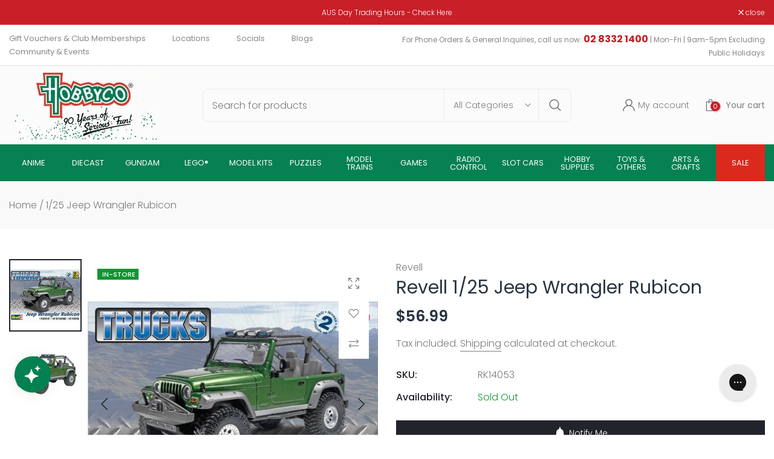

--- FILE ---
content_type: text/html; charset=UTF-8
request_url: https://api.reviews.io/json-ld/product/richsnippet?sku=RK14053%3B41253652496540&store=www.hobbyco.com.au&url=https://www.hobbyco.com.au/products/1-25-jeep-wrangler-rubicon-1&data=true
body_size: 142
content:
{
	"@context" : "http://schema.org",
	"@type" : "Product"

  			
		    ,"name" : "1/25 Jeep Wrangler Rubicon",
		"image" : "https://cdn.shopify.com/s/files/1/0585/9095/3628/products/RK14053.jpg?v=1735791878",
				"sku" : "RK14053"
		    
}


--- FILE ---
content_type: text/html; charset=utf-8
request_url: https://www.hobbyco.com.au/search/?type=product&options%5Bunavailable_products%5D=last&options%5Bprefix%5D=none&q=vendor%3ARevell%20-id%3A7160204820636&section_id=template--17064843542684__product-recommendations
body_size: 1390
content:
<div id="shopify-section-template--17064843542684__product-recommendations" class="shopify-section t4s-section id_product-recommendations"><!-- sections/product-recommendation.liquid --><style type="text/css">.t4s_se_template--17064843542684__product-recommendations{--mb: 30px;}@media (min-width:768px){.t4s_se_template--17064843542684__product-recommendations{--mb: 50px;}}@media (min-width:1200px){.t4s_se_template--17064843542684__product-recommendations{--mb: 85px;}}</style>
      <div class="t4s-section-inner t4s_se_template--17064843542684__product-recommendations t4s-container-wrap "  ><div class="t4s-container"><link href="//www.hobbyco.com.au/cdn/shop/t/49/assets/t4s-top-head.css?v=59290842801542698841721712205" rel="stylesheet" type="text/css" media="all" />
	<div class="t4s-top-heading t4s_des_title_1 t4s-text-center   "  style="--tophead-mb: 32px;--tophead-mb-tb: 30px;--tophead-mb-mb: 25px;">
		
		<div class="t4s-heading-reverse">
			
			<div class="t4s-top-head "><h3 class="t4s-section-heading t4s-section-title t4s-title"><span >Others Also Bought</span></h3></div>
</div>
		
</div><div data-t4s-resizeobserver class="t4s-flickity-slider t4s_box_pr_slider t4s-products t4s-text-center t4s_ratioadapt t4s_position_8 t4s_nt_cover  t4s-slider-btn__between-content t4s-slider-btn-show_all t4s-slider-btn-style-outline t4s-slider-btn-round t4s-slider-btn-small t4s-slider-btn-cl-dark t4s-slider-btn-vi-hover   t4s-row t4s-row-cols-lg-4 t4s-row-cols-md-3 t4s-row-cols-2 t4s-gx-lg-30 t4s-gy-lg-30 t4s-gx-md-15 t4s-gy-md-15 t4s-gx-10 t4s-gy-10 flickityt4s flickityt4s-later" data-flickityt4s-js='{"customIcon": 1, "viewBox": "0 0 22 22", "setPrevNextButtons": true, "arrowIcon": "2", "imagesLoaded": 0, "adaptiveHeight": 0, "contain": 1, "groupCells": "100%", "dragThreshold":  5, "cellAlign": "left", "wrapAround": true, "prevNextButtons": true, "percentPosition": 1, "pageDots": false, "autoPlay":  0, "pauseAutoPlayOnHover":  true }' style="--btn-distance: 15px;--space-dots: 10px;--dots-bottom-pos: 20px;"><div class="t4s-product   t4s-pr-style1 t4s-pr-8776163885212  t4s-col-item" data-product-options='{ "id": "8776163885212","cusQty": "1","available": true, "handle": "1-24-jeep-j-10-pickup-with-camper", "isDefault": true, "VariantFirstID": 45946063945884, "customBadge": null, "customBadgeHandle": null, "dateStart": 1768431401, "compare_at_price": null, "price": 8499, "isPreoder": false, "isExternal": false , "image2": "\/\/www.hobbyco.com.au\/cdn\/shop\/files\/RK14568-2.webp?v=1768841505\u0026width=1", "alt": "1\/24 Jeep J-10 Pickup With Camper","isGrouped": false, "minQuantity": 1, "maxQuantity":1, "index_color": "" }'>
  <div class="t4s-product-inner" timeline hdt-reveal="slide-in"> 
    <div data-cacl-slide class="t4s-product-thumb t4s-pr t4s-oh wow 
      

"><div class="t4s-product-img t4s_ratio " style="--aspect-ratioapt: 1.0">
    <img data-pr-img class="t4s-product-main-img lazyloadt4s




" loading="lazy" src="[data-uri]" data-src="//www.hobbyco.com.au/cdn/shop/files/RK14568-1.webp?v=1768841503&width=1" data-widths="[330,400,500,600,700,800,900]" data-optimumx="1.68" data-sizes="auto" width="1300" height="1300" alt="1/24 Jeep J-10 Pickup With Camper">
    <span class="lazyloadt4s-loader"></span>
    <div data-replace-img2></div>
    <img class="pm-deals" src="https://cdn.shopify.com/s/files/1/0585/9095/3628/files/Mix_and_Match_-_1x1_93eee7d3-4b9e-490c-ad68-032f6263cd3a.png?v=1755745387">
    <noscript><img class="t4s-product-main-img" loading="lazy" src="//www.hobbyco.com.au/cdn/shop/files/RK14568-1.webp?v=1768841503&width=600"  alt="1/24 Jeep J-10 Pickup With Camper"  width="1300" height="1300">
</noscript>
</div>

<style>
    .pm-deals {
  display: none;
}

  .pokemon-deals .t4s-product-inner:hover .pm-deals {
  display: block;
}

</style><div data-product-badge data-sort="sale,new,soldout,preOrder,custom" class="t4s-product-badge">
</div>
<div class="t4s-product-btns">
        <div data-replace-atc data-tooltip="top"></div>
        <div data-replace-quickview data-tooltip="top"></div><div data-replace-wishlist data-tooltip="top"></div><div data-replace-compare data-tooltip="top"></div>
      </div>
      <a data-pr-href class="t4s-full-width-link" href="/products/1-24-jeep-j-10-pickup-with-camper?_pos=1&_sid=3837262d4&_ss=r"></a>

  




      
    </div>
    <div class="t4s-product-info">
      <div class="t4s-product-info-inner"><h4 class="t4s-product-title"><a data-pr-href href="/products/1-24-jeep-j-10-pickup-with-camper?_pos=1&_sid=3837262d4&_ss=r"> Revell  1/24 Jeep J-10 Pickup With Camper</a></h4><div class="t4s-product-price"data-pr-price data-product-price>$84.99

</div></div>
    </div>
  </div>
</div><div class="t4s-product   t4s-pr-style1 t4s-pr-8776163491996  t4s-col-item" data-product-options='{ "id": "8776163491996","cusQty": "1","available": true, "handle": "1-24-1966-shelby-gt-350-r-stirling-moss", "isDefault": true, "VariantFirstID": 45946063323292, "customBadge": null, "customBadgeHandle": null, "dateStart": 1768431396, "compare_at_price": null, "price": 8499, "isPreoder": false, "isExternal": false , "image2": "\/\/www.hobbyco.com.au\/cdn\/shop\/files\/RK07736-2.webp?v=1768841486\u0026width=1", "alt": "1\/24 1966 Shelby GT 350 R \u0026quot;Stirling Moss\u0026quot;","isGrouped": false, "minQuantity": 1, "maxQuantity":1, "index_color": "" }'>
  <div class="t4s-product-inner" timeline hdt-reveal="slide-in"> 
    <div data-cacl-slide class="t4s-product-thumb t4s-pr t4s-oh wow 
      

"><div class="t4s-product-img t4s_ratio " style="--aspect-ratioapt: 1.0">
    <img data-pr-img class="t4s-product-main-img lazyloadt4s




" loading="lazy" src="[data-uri]" data-src="//www.hobbyco.com.au/cdn/shop/files/RK07736-1.webp?v=1768841484&width=1" data-widths="[330,400,500,600,700,800,900]" data-optimumx="1.68" data-sizes="auto" width="1300" height="1300" alt="1/24 1966 Shelby GT 350 R &quot;Stirling Moss&quot;">
    <span class="lazyloadt4s-loader"></span>
    <div data-replace-img2></div>
    <img class="pm-deals" src="https://cdn.shopify.com/s/files/1/0585/9095/3628/files/Mix_and_Match_-_1x1_93eee7d3-4b9e-490c-ad68-032f6263cd3a.png?v=1755745387">
    <noscript><img class="t4s-product-main-img" loading="lazy" src="//www.hobbyco.com.au/cdn/shop/files/RK07736-1.webp?v=1768841484&width=600"  alt="1/24 1966 Shelby GT 350 R &quot;Stirling Moss&quot;"  width="1300" height="1300">
</noscript>
</div>

<style>
    .pm-deals {
  display: none;
}

  .pokemon-deals .t4s-product-inner:hover .pm-deals {
  display: block;
}

</style><div data-product-badge data-sort="sale,new,soldout,preOrder,custom" class="t4s-product-badge">
</div>
<div class="t4s-product-btns">
        <div data-replace-atc data-tooltip="top"></div>
        <div data-replace-quickview data-tooltip="top"></div><div data-replace-wishlist data-tooltip="top"></div><div data-replace-compare data-tooltip="top"></div>
      </div>
      <a data-pr-href class="t4s-full-width-link" href="/products/1-24-1966-shelby-gt-350-r-stirling-moss?_pos=2&_sid=3837262d4&_ss=r"></a>

  




      
    </div>
    <div class="t4s-product-info">
      <div class="t4s-product-info-inner"><h4 class="t4s-product-title"><a data-pr-href href="/products/1-24-1966-shelby-gt-350-r-stirling-moss?_pos=2&_sid=3837262d4&_ss=r"> Revell  1/24 1966 Shelby GT 350 R "Stirling Moss"</a></h4><div class="t4s-product-price"data-pr-price data-product-price>$84.99

</div></div>
    </div>
  </div>
</div><div class="t4s-product   t4s-pr-style1 t4s-pr-8776162148508  t4s-col-item" data-product-options='{ "id": "8776162148508","cusQty": "1","available": true, "handle": "1-43-tiny-adventures-london-bus", "isDefault": true, "VariantFirstID": 45946060996764, "customBadge": null, "customBadgeHandle": null, "dateStart": 1768431378, "compare_at_price": null, "price": 12499, "isPreoder": false, "isExternal": false , "image2": "\/\/www.hobbyco.com.au\/cdn\/shop\/files\/RK00618-2.jpg?v=1768976062\u0026width=1", "alt": "1\/43 Tiny Adventures - London Bus","isGrouped": false, "minQuantity": 1, "maxQuantity":1, "index_color": "" }'>
  <div class="t4s-product-inner" timeline hdt-reveal="slide-in"> 
    <div data-cacl-slide class="t4s-product-thumb t4s-pr t4s-oh wow 
      

"><div class="t4s-product-img t4s_ratio " style="--aspect-ratioapt: 1.0">
    <img data-pr-img class="t4s-product-main-img lazyloadt4s




" loading="lazy" src="[data-uri]" data-src="//www.hobbyco.com.au/cdn/shop/files/RK00618-1.jpg?v=1768975874&width=1" data-widths="[330,400,500,600,700,800,900]" data-optimumx="1.68" data-sizes="auto" width="500" height="500" alt="image1_1/43 Tiny Adventures - London Bus">
    <span class="lazyloadt4s-loader"></span>
    <div data-replace-img2></div>
    <img class="pm-deals" src="https://cdn.shopify.com/s/files/1/0585/9095/3628/files/Mix_and_Match_-_1x1_93eee7d3-4b9e-490c-ad68-032f6263cd3a.png?v=1755745387">
    <noscript><img class="t4s-product-main-img" loading="lazy" src="//www.hobbyco.com.au/cdn/shop/files/RK00618-1.jpg?v=1768975874&width=600"  alt="image1_1/43 Tiny Adventures - London Bus"  width="500" height="500">
</noscript>
</div>

<style>
    .pm-deals {
  display: none;
}

  .pokemon-deals .t4s-product-inner:hover .pm-deals {
  display: block;
}

</style><div data-product-badge data-sort="sale,new,soldout,preOrder,custom" class="t4s-product-badge">
</div>
<div class="t4s-product-btns">
        <div data-replace-atc data-tooltip="top"></div>
        <div data-replace-quickview data-tooltip="top"></div><div data-replace-wishlist data-tooltip="top"></div><div data-replace-compare data-tooltip="top"></div>
      </div>
      <a data-pr-href class="t4s-full-width-link" href="/products/1-43-tiny-adventures-london-bus?_pos=3&_sid=3837262d4&_ss=r"></a>

  




      
    </div>
    <div class="t4s-product-info">
      <div class="t4s-product-info-inner"><h4 class="t4s-product-title"><a data-pr-href href="/products/1-43-tiny-adventures-london-bus?_pos=3&_sid=3837262d4&_ss=r"> Revell  1/43 Tiny Adventures - London Bus</a></h4><div class="t4s-product-price"data-pr-price data-product-price>$124.99

</div></div>
    </div>
  </div>
</div><div class="t4s-product   t4s-pr-style1 t4s-pr-8776161427612  t4s-col-item" data-product-options='{ "id": "8776161427612","cusQty": "1","available": true, "handle": "1-32-tiny-adventures-roadster", "isDefault": true, "VariantFirstID": 45946059817116, "customBadge": null, "customBadgeHandle": null, "dateStart": 1768431369, "compare_at_price": null, "price": 6499, "isPreoder": false, "isExternal": false , "image2": "\/\/www.hobbyco.com.au\/cdn\/shop\/files\/RK00615.webp?v=1769013864\u0026width=1", "alt": "image2_1\/32 Tiny Adventures - Roadster","isGrouped": false, "minQuantity": 1, "maxQuantity":1, "index_color": "" }'>
  <div class="t4s-product-inner" timeline hdt-reveal="slide-in"> 
    <div data-cacl-slide class="t4s-product-thumb t4s-pr t4s-oh wow 
      

"><div class="t4s-product-img t4s_ratio " style="--aspect-ratioapt: 1.0">
    <img data-pr-img class="t4s-product-main-img lazyloadt4s




" loading="lazy" src="[data-uri]" data-src="//www.hobbyco.com.au/cdn/shop/files/RK00615-6.webp?v=1769013862&width=1" data-widths="[330,400,500,600,700,800,900]" data-optimumx="1.68" data-sizes="auto" width="900" height="900" alt="image1_1/32 Tiny Adventures - Roadster">
    <span class="lazyloadt4s-loader"></span>
    <div data-replace-img2></div>
    <img class="pm-deals" src="https://cdn.shopify.com/s/files/1/0585/9095/3628/files/Mix_and_Match_-_1x1_93eee7d3-4b9e-490c-ad68-032f6263cd3a.png?v=1755745387">
    <noscript><img class="t4s-product-main-img" loading="lazy" src="//www.hobbyco.com.au/cdn/shop/files/RK00615-6.webp?v=1769013862&width=600"  alt="image1_1/32 Tiny Adventures - Roadster"  width="900" height="900">
</noscript>
</div>

<style>
    .pm-deals {
  display: none;
}

  .pokemon-deals .t4s-product-inner:hover .pm-deals {
  display: block;
}

</style><div data-product-badge data-sort="sale,new,soldout,preOrder,custom" class="t4s-product-badge">
</div>
<div class="t4s-product-btns">
        <div data-replace-atc data-tooltip="top"></div>
        <div data-replace-quickview data-tooltip="top"></div><div data-replace-wishlist data-tooltip="top"></div><div data-replace-compare data-tooltip="top"></div>
      </div>
      <a data-pr-href class="t4s-full-width-link" href="/products/1-32-tiny-adventures-roadster?_pos=4&_sid=3837262d4&_ss=r"></a>

  




      
    </div>
    <div class="t4s-product-info">
      <div class="t4s-product-info-inner"><h4 class="t4s-product-title"><a data-pr-href href="/products/1-32-tiny-adventures-roadster?_pos=4&_sid=3837262d4&_ss=r"> Revell  1/32 Tiny Adventures - Roadster</a></h4><div class="t4s-product-price"data-pr-price data-product-price>$64.99

</div></div>
    </div>
  </div>
</div><div class="t4s-product   t4s-pr-style1 t4s-pr-8776160444572  t4s-col-item" data-product-options='{ "id": "8776160444572","cusQty": "1","available": true, "handle": "1-32-tiny-adventures-hot-rod", "isDefault": true, "VariantFirstID": 45946058113180, "customBadge": null, "customBadgeHandle": null, "dateStart": 1768431355, "compare_at_price": null, "price": 6499, "isPreoder": false, "isExternal": false , "image2": "\/\/www.hobbyco.com.au\/cdn\/shop\/files\/RK00612-1.webp?v=1769013857\u0026width=1", "alt": "image2_1\/32 Tiny Adventures - Hot Rod","isGrouped": false, "minQuantity": 1, "maxQuantity":1, "index_color": "" }'>
  <div class="t4s-product-inner" timeline hdt-reveal="slide-in"> 
    <div data-cacl-slide class="t4s-product-thumb t4s-pr t4s-oh wow 
      

"><div class="t4s-product-img t4s_ratio " style="--aspect-ratioapt: 1.0">
    <img data-pr-img class="t4s-product-main-img lazyloadt4s




" loading="lazy" src="[data-uri]" data-src="//www.hobbyco.com.au/cdn/shop/files/RK00612-6.webp?v=1769013856&width=1" data-widths="[330,400,500,600,700,800,900]" data-optimumx="1.68" data-sizes="auto" width="900" height="900" alt="image1_1/32 Tiny Adventures - Hot Rod">
    <span class="lazyloadt4s-loader"></span>
    <div data-replace-img2></div>
    <img class="pm-deals" src="https://cdn.shopify.com/s/files/1/0585/9095/3628/files/Mix_and_Match_-_1x1_93eee7d3-4b9e-490c-ad68-032f6263cd3a.png?v=1755745387">
    <noscript><img class="t4s-product-main-img" loading="lazy" src="//www.hobbyco.com.au/cdn/shop/files/RK00612-6.webp?v=1769013856&width=600"  alt="image1_1/32 Tiny Adventures - Hot Rod"  width="900" height="900">
</noscript>
</div>

<style>
    .pm-deals {
  display: none;
}

  .pokemon-deals .t4s-product-inner:hover .pm-deals {
  display: block;
}

</style><div data-product-badge data-sort="sale,new,soldout,preOrder,custom" class="t4s-product-badge">
</div>
<div class="t4s-product-btns">
        <div data-replace-atc data-tooltip="top"></div>
        <div data-replace-quickview data-tooltip="top"></div><div data-replace-wishlist data-tooltip="top"></div><div data-replace-compare data-tooltip="top"></div>
      </div>
      <a data-pr-href class="t4s-full-width-link" href="/products/1-32-tiny-adventures-hot-rod?_pos=5&_sid=3837262d4&_ss=r"></a>

  




      
    </div>
    <div class="t4s-product-info">
      <div class="t4s-product-info-inner"><h4 class="t4s-product-title"><a data-pr-href href="/products/1-32-tiny-adventures-hot-rod?_pos=5&_sid=3837262d4&_ss=r"> Revell  1/32 Tiny Adventures - Hot Rod</a></h4><div class="t4s-product-price"data-pr-price data-product-price>$64.99

</div></div>
    </div>
  </div>
</div><div class="t4s-product   t4s-pr-style1 t4s-pr-8776160051356  t4s-col-item" data-product-options='{ "id": "8776160051356","cusQty": "1","available": true, "handle": "1-32-tiny-adventures-helicopter", "isDefault": true, "VariantFirstID": 45946057457820, "customBadge": null, "customBadgeHandle": null, "dateStart": 1768431350, "compare_at_price": null, "price": 12499, "isPreoder": false, "isExternal": false , "image2": "\/\/www.hobbyco.com.au\/cdn\/shop\/files\/RK00611-1.jpg?v=1768978688\u0026width=1", "alt": "image2_1\/32 Tiny Adventures - Helicopter","isGrouped": false, "minQuantity": 1, "maxQuantity":1, "index_color": "" }'>
  <div class="t4s-product-inner" timeline hdt-reveal="slide-in"> 
    <div data-cacl-slide class="t4s-product-thumb t4s-pr t4s-oh wow 
      

"><div class="t4s-product-img t4s_ratio " style="--aspect-ratioapt: 1.0">
    <img data-pr-img class="t4s-product-main-img lazyloadt4s




" loading="lazy" src="[data-uri]" data-src="//www.hobbyco.com.au/cdn/shop/files/RK00611-4.jpg?v=1768978688&width=1" data-widths="[330,400,500,600,700,800,900]" data-optimumx="1.68" data-sizes="auto" width="1000" height="1000" alt="image1_1/32 Tiny Adventures - Helicopter">
    <span class="lazyloadt4s-loader"></span>
    <div data-replace-img2></div>
    <img class="pm-deals" src="https://cdn.shopify.com/s/files/1/0585/9095/3628/files/Mix_and_Match_-_1x1_93eee7d3-4b9e-490c-ad68-032f6263cd3a.png?v=1755745387">
    <noscript><img class="t4s-product-main-img" loading="lazy" src="//www.hobbyco.com.au/cdn/shop/files/RK00611-4.jpg?v=1768978688&width=600"  alt="image1_1/32 Tiny Adventures - Helicopter"  width="1000" height="1000">
</noscript>
</div>

<style>
    .pm-deals {
  display: none;
}

  .pokemon-deals .t4s-product-inner:hover .pm-deals {
  display: block;
}

</style><div data-product-badge data-sort="sale,new,soldout,preOrder,custom" class="t4s-product-badge">
</div>
<div class="t4s-product-btns">
        <div data-replace-atc data-tooltip="top"></div>
        <div data-replace-quickview data-tooltip="top"></div><div data-replace-wishlist data-tooltip="top"></div><div data-replace-compare data-tooltip="top"></div>
      </div>
      <a data-pr-href class="t4s-full-width-link" href="/products/1-32-tiny-adventures-helicopter?_pos=6&_sid=3837262d4&_ss=r"></a>

  




      
    </div>
    <div class="t4s-product-info">
      <div class="t4s-product-info-inner"><h4 class="t4s-product-title"><a data-pr-href href="/products/1-32-tiny-adventures-helicopter?_pos=6&_sid=3837262d4&_ss=r"> Revell  1/32 Tiny Adventures - Helicopter</a></h4><div class="t4s-product-price"data-pr-price data-product-price>$124.99

</div></div>
    </div>
  </div>
</div></div></div></div></div>

--- FILE ---
content_type: text/css
request_url: https://www.hobbyco.com.au/cdn/shop/t/49/assets/custom.css?v=133289069615138535051767756331
body_size: 3594
content:
.t4s-site-nav__icons .t4s-site-nav__icon.t4s-site-nav__account{order:1;font-size:14px}.t4s-site-nav__icons .t4s-site-nav__icon.t4s-site-nav__cart{order:2;padding-inline-end:0}.t4s-menu-bar-button .t4s-menu-bar-icon{height:21px}.t4s-menu-bar-button .t4s-menu-bar-icon>span{height:3px}.t4s-btn-base.t4s-btn-icon-true.t4s-btn-size-2 svg{width:12px}.template-index section#shopify-section-template--17064843411612__featured_discount_collection_TXfHBh .t4s-top-head-countdown{background:url(/cdn/shop/files/Gunpla_-_Desktop.png?v=1767755970) center/cover no-repeat,linear-gradient(#04a1ea,#04a1ea)}.template-index section#shopify-section-template--17064843411612__featured_discount_collection_TXfHBh .t4s-btn-effect-default{margin-top:167px;color:#fff!important;border:1px solid #fff!important}.template-index section#shopify-section-template--17064843411612__featured_discount_collection_TXfHBh .t4s-btn-effect-default:hover{background:#fff!important;color:#0a1b54!important;border:1px solid #fff!important}.template-index .t4s-section-inner.t4s_se_template--17064843411612__00cb7a41-6299-4604-9522-a45ff53ea587 .t4s-top-head-countdown{background:#dfa5c8 url(/cdn/shop/files/March_Madness_-_Desktop.png?v=1740721521) center/cover no-repeat!important}.template-index .t4s-section-inner.t4s_se_template--17064843411612__featured_discount_collection_GDU8Ca .t4s-top-head-countdown{background:#f6ea3a url(/cdn/shop/files/Aircraft_-_Collection_Page_-_Mobile_e76eff43-6191-4252-9358-2eb49d2bae7d.png?v=1741570870) center/cover no-repeat!important}.template-index .t4s-section-inner.t4s_se_template--17064843411612__featured_discount_collection_Hd7dab.t4s-container-wrap.is--enabled .t4s-top-head-countdown{background:#449a44 url(/cdn/shop/files/Last_1_Left_Homepage_Thumbnail_-_560px_x_744px_Desktop_4318343c-9dcc-46ed-ad1f-135386fbd3dd.gif?v=1738283193) center/cover no-repeat!important}.template-index .t4s-section-inner.t4s_se_template--17064843411612__featured_discount_collection_RUECG6.t4s-container-wrap.is--enabled .t4s-top-head-countdown{background:#fff9f3 url(/cdn/shop/files/Model_Kit_-_Desktop_0a31a4fb-efab-4867-9ce7-2ed26fcebe10.webp?v=1754022808) center/cover no-repeat!important}.template-index .t4s-section-inner.t4s_se_template--17064843411612__featured_discount_collection_GDU8Ca .t4s-top-head-countdown a.t4s-btn.t4s-btn-base.t4s-btn-style-default.t4s-btn-size-default.t4s-btn-icon-true.t4s-btn-color-primary.t4s-btn-rounded-false.t4s-btn-effect-default{margin-top:167px}.template-index .t4s-section-inner.t4s_se_template--17064843411612__featured_discount_collection_RUECG6.t4s-container-wrap.is--enabled .t4s-top-head-countdown a.t4s-btn.t4s-btn-base.t4s-btn-style-outline.t4s-btn-size-default.t4s-btn-icon-true.t4s-btn-color-dark.t4s-btn-rounded-false.t4s-btn-effect-default{margin-top:167px;color:#000!important;border:1px solid #fff!important}.template-index .t4s-section-inner.t4s_se_template--17064843411612__featured_discount_collection_RUECG6.t4s-container-wrap.is--enabled .t4s-top-head-countdown a.t4s-btn.t4s-btn-base.t4s-btn-style-outline.t4s-btn-size-default.t4s-btn-icon-true.t4s-btn-color-dark.t4s-btn-rounded-false.t4s-btn-effect-default:hover{background:#000!important;color:#0a1b54!important;border:1px solid #000!important}.t4s-section-inner.t4s_se_template--17064843411612__featured_discount_collection_RUECG6.t4s-container-wrap.is--enabled .t4s-btn-style-outline.t4s-btn-color-light{color:#000;border:1px solid #000!important}.template-index .t4s-section-inner.t4s_se_template--17064843411612__featured_discount_collection_RUECG6.t4s-container-wrap.is--enabled .t4s-top-head-countdown a.t4s-btn.t4s-btn-base.t4s-btn-style-outline.t4s-btn-size-default.t4s-btn-icon-true.t4s-btn-color-dark.t4s-btn-rounded-false.t4s-btn-effect-default svg{invert:unset!important}.template-index h4.t4s-countdown-title{display:none}.template-index .t4s-btn-color-custom2.t4s-btn-rounded-true.t4s-btn-effect-fade,.template-index a.t4s-btn.t4s-btn-base.t4s-btn-style-outline.t4s-btn-size-default.t4s-btn-icon-true.t4s-btn-color-light.t4s-btn-rounded-false.t4s-btn-effect-default{margin-top:100px}.template-index .t4s-product-info{white-space:nowrap;overflow:hidden;text-overflow:ellipsis}.template-index h3.t4s-section-heading.t4s-section-title.t4s-title{font-weight:700}.template-index a.t4s-btn.t4s-btn-base.t4s-btn-style-outline.t4s-btn-size-default.t4s-btn-icon-true.t4s-btn-color-light.t4s-btn-rounded-false.t4s-btn-effect-default:hover{background:#fff}@media (min-width: 1025px){.template-index h3.t4s-section-heading.t4s-section-title.t4s-title{font-size:32px;font-weight:700}}@media (max-width: 767px){.template-index section#shopify-section-template--17064843411612__featured_discount_collection_TXfHBh .t4s-top-head-countdown{background:url(/cdn/shop/files/Gunpla_-_Mobile.png?v=1767755968) center/contain no-repeat,linear-gradient(#04a1ea,#04a1ea)}.template-index .t4s-section-inner.t4s_se_template--17064843411612__00cb7a41-6299-4604-9522-a45ff53ea587 .t4s-top-head-countdown{background:url(/cdn/shop/files/March_Madness_-_Mobile.png?v=1740721519) center/contain no-repeat!important;background-color:#dfa5c8!important}.template-index .t4s-section-inner.t4s_se_template--17064843411612__featured_discount_collection_Hd7dab.t4s-container-wrap.is--enabled .t4s-top-head-countdown{background:#449a44 url(/cdn/shop/files/Last_1_Left_Homepage_Thumbnail_-_786px_x_314px_Mobile.gif?v=1738221660) center/contain no-repeat!important}.template-index .t4s-section-inner.t4s_se_template--17064843411612__featured_discount_collection_GDU8Ca .t4s-top-head-countdown{background:url(/cdn/shop/files/0325_-_New_Arrivals_-_786px_x_314px_-_Mobile.png?v=1741570870) center/contain no-repeat!important;background-color:#f6ea3a!important}.template-index .t4s-section-inner.t4s_se_template--17064843411612__featured_discount_collection_RUECG6.t4s-container-wrap.is--enabled .t4s-top-head-countdown{background:#fff9f3 url(/cdn/shop/files/Model_Kit_-_Mobile_c495aa69-6929-4279-8c1e-4f62c12cd000.webp?v=1754022837) center/contain no-repeat!important}}.few-items{position:absolute;z-index:10;top:0;left:0;padding:2px;font-weight:700;color:#dc2828;background:#ffffffe0}.few-items P{margin:0}span.grid-product__price--percentage-savings.t4s-badge-item.t4s-badge-sale{top:0;right:0;position:absolute;font-size:15px;padding:5px}.hurry{display:inline-block;vertical-align:middle;-webkit-transform:perspective(1px) translateZ(0);transform:perspective(1px) translateZ(0);box-shadow:0 0 1px #0000;font-size:18px;font-weight:700;color:red;margin-bottom:10px!important}.hurry-z{-webkit-animation-name:buzz-out-on-hover;animation-name:buzz-out-on-hover;-webkit-animation-duration:.75s;animation-duration:.75s;-webkit-animation-timing-function:linear;animation-timing-function:linear;-webkit-animation-iteration-count:7;animation-iteration-count:7}.hurry{-webkit-animation:pulsate 3s ease-out;-webkit-animation-iteration-count:infinite;opacity:.5}.hurry p{margin-bottom:0}@-webkit-keyframes pulsate{0%{opacity:.1}50%{opacity:1}to{opacity:.1}}.product-message{color:red;font-size:20px}p.please-message{background:red;color:#fff;max-width:162px;margin-right:auto;text-align:center;padding:2px 5px}.t4s-section-inner.t4s-pr.t4s_se_template--17064843411612__9acb6e64-48b1-4d9a-a308-77a028b3ec53.t4s-container-wrap{background:#000}.t4s-main-header.t4s-main-header-border-bottom_fullwidth{padding:20px 0}.t4s-top-bar-text__item a{font-size:16px;font-weight:700}header{z-index:1}div#shopify-section-sections--17064843837596__top_bar_aGmhbW{z-index:1}ul#t4s-nav-ul{display:flex!important;justify-content:space-between}ul#t4s-nav-ul li{display:flex;justify-content:center;margin:0!important;width:6.5%;text-align:center}ul#t4s-nav-ul li a{padding:0}li#item_base_KwpdBm{background:#db291d;padding:24px 0}li#item_base_3gH6ft{background:#000;color:#068151;padding:18px 0}li#item_base_KwpdBm span,li#item_base_KwpdBm span:hover{color:#fff}li#item_base_za3P6F{background:#fff;color:#068151;padding:24px 0}li#item_base_za3P6F span{color:#068151}.template-index .t4s-custom-liquid{max-width:1400px;margin:auto}li.t4s-tab-item span.t4s-text-title{color:#000}.show-search #MainContent{max-width:1400px;margin:auto}img.hobbyco-exclusive{max-width:200px;position:absolute;z-index:100;bottom:0;right:0}.template-product img.hobbyco-exclusive{max-width:200px;position:absolute;z-index:100;bottom:50px;right:0}img.free-shipping-badge{max-width:170px;position:absolute;z-index:3;bottom:0;left:0;z-index:10}.template-product .two-for-25-badge{max-width:200px;position:absolute;z-index:100;bottom:0;right:0}.two-for-25-badge{max-width:170px;position:absolute;z-index:3;bottom:0;left:0;z-index:10}.template-product img.free-shipping-badge{max-width:200px;position:absolute;z-index:100;bottom:50px;left:0}.t4s-product.t4s-pr-style1:hover .t4s-product-btns{z-index:200}button.t4s-product-form__submit span.t4s-btn-atc_text{margin:auto;display:block}@media (min-width: 1200px){.template-product .t4s-d-flex.t4s-flex-wrap{grid-area:1 / 1 / 2 / 7;max-height:50px!important;gap:5px}.template-product .t4s-product-form__buttons{width:100%!important;display:grid;grid-template-columns:repeat(6,1fr);grid-template-rows:repeat(2,1fr);grid-column-gap:0px;grid-row-gap:0px}.template-product div[data-sis-widget-description=stockinstore]{grid-area:2 / 3 / 3 / 7;max-height:100px;padding:0;gap:4px}.template-product .shopify-payment-button{grid-area:2 / 1 / 3 / 3;margin-top:unset!important;margin-right:5px}.t4s-quantity-wrapper.t4s-product-form__qty{width:20%;margin-inline-end:0}button#purchaseConfirmation{width:33%}.btn--buy-now{width:46%!important;margin-top:0!important;margin-left:0!important}.shopify-payment-button{background:#5438eb;height:50px}div[data-sis-widget-description=stockinstore] #checkStoreBtn{order:2;width:49.5%!important;background:#068151;height:50px}div[data-sis-widget-description=stockinstore] .sisClickCollectIndicator,div[data-sis-widget-description=stockinstore] .sisNoClickCollectIndicator{width:49.5%!important;background:#000}.sisClickCollectIndicator .sis-cc-inner .sis-cc-status svg{fill:#fff!important}div[data-sis-widget-description=stockinstore] .sisClickCollectIndicator span{color:#fff!important}span#checkStoreBtn span.sis-desktop{color:#fff}#checkStoreBtn.sisIcon .sis-icon #sis-logo-element{filter:invert(1)}}.btn--buy-now{margin-top:10px}.template-product .t4s-product-form__buttons.pre-order-btn .mas-backstock-preorder-label.mas-backstock-cstm-preorder-label{position:absolute;margin-top:-45px;font-weight:500;color:#db291d}.template-product .t4s-product-form__buttons.pre-order-btn{margin-top:55px}@media (min-width: 1025px){.t4s-nav__ul>li>a:hover{color:#fced09!important}}nav.t4s-navigation li:before{border-radius:50%}nav.t4s-navigation li#item_base_kHprbJ:before{content:"";position:absolute;width:75px;height:75px;background-image:url(/cdn/shop/files/Anime_-_165px_x_165px_281b2f0c-8a8c-40bc-87fe-928617582d9e.png?v=1747119931);background-size:cover;transition:all .3s ease-in-out;opacity:0;margin-top:-57px}nav.t4s-navigation li#item_base_kHprbJ:hover:before{margin-top:-80px;opacity:1;z-index:45;transition:all .3s ease-in-out;z-index:29;background-image:url(/cdn/shop/files/Anime_-_165px_x_165px_281b2f0c-8a8c-40bc-87fe-928617582d9e.png?v=1747119931)}nav.t4s-navigation li.current a[href="/pages/anime"]:before{height:52px;margin-top:-71px;opacity:1;z-index:29;transition:all .3s ease-in-out;background-image:url(/cdn/shop/files/Anime_-_165px_x_165px_281b2f0c-8a8c-40bc-87fe-928617582d9e.png?v=1747119931)}nav.t4s-navigation li#item_base_KgAj8H:before{content:"";position:absolute;width:75px;height:75px;background-image:url(/cdn/shop/files/Diecast_-_165px_x_165px_25e8824d-dff8-4d89-ac40-ea30e0805da9.png?v=1735524345);background-size:cover;transition:all .3s ease-in-out;opacity:0;margin-top:-57px}nav.t4s-navigation li.current li#item_base_KgAj8H:before{height:52px;margin-top:-71px;opacity:1;z-index:29;transition:all .3s ease-in-out}nav.t4s-navigation li#item_base_KgAj8H:hover:before{margin-top:-80px;opacity:1;z-index:45;transition:all .3s ease-in-out}nav.t4s-navigation li#item_base_VBmPpw:before{content:"";position:absolute;width:75px;height:75px;background-image:url(/cdn/shop/files/Gunpla_-_165px_x_165px_faaf91d2-6f27-4750-973b-70cf626d0c14.png?v=1747119930);background-size:contain;transition:all .3s ease-in-out;background-position:center;background-repeat:no-repeat;opacity:0;margin-top:-57px}nav.t4s-navigation li.current li#item_base_VBmPpw:before,nav.t4s-navigation li#item_base_VBmPpw:hover:before{margin-top:-80px;opacity:1;z-index:45;transition:all .3s ease-in-out;background-image:url(/cdn/shop/files/Gunpla_-_165px_x_165px_faaf91d2-6f27-4750-973b-70cf626d0c14.png?v=1747119930)}nav.t4s-navigation li#item_base_7tfrkX:before{content:"";position:absolute;width:75px;height:75px;background-image:url(/cdn/shop/files/LEGO_-_165px_x_165px_4ca08f84-4ef3-451e-9d69-eed7941bcd8d.png?v=1735524345);background-size:cover;transition:all .3s ease-in-out;opacity:0;margin-top:-57px}nav.t4s-navigation li.current li#item_base_7tfrkX:before,nav.t4s-navigation li#item_base_7tfrkX:hover:before{margin-top:-80px;opacity:1;z-index:45;transition:all .3s ease-in-out;background-image:url(/cdn/shop/files/LEGO_-_165px_x_165px_4ca08f84-4ef3-451e-9d69-eed7941bcd8d.png?v=1735524345)}nav.t4s-navigation li#item_base_R4nA4J:before{content:"";position:absolute;width:75px;height:75px;background-image:url(/cdn/shop/files/Model_Kits_-_165px_x_165px_41874aee-2bdd-4cc7-a300-96a81d9f496e.png?v=1747119931);background-size:cover;transition:all .3s ease-in-out;opacity:0;margin-top:-57px}nav.t4s-navigation li.current li#item_base_R4nA4J:before,nav.t4s-navigation li#item_base_R4nA4J:hover:before{margin-top:-80px;opacity:1;z-index:45;transition:all .3s ease-in-out;background-image:url(/cdn/shop/files/Model_Kits_-_165px_x_165px_41874aee-2bdd-4cc7-a300-96a81d9f496e.png?v=1747119931)}nav.t4s-navigation li#item_base_nXPG3y:before{content:"";position:absolute;width:75px;height:75px;background-image:url(/cdn/shop/files/Puzzles_-_165px_x_165px_7cb07d9b-046a-42fc-939a-0b22b961fd60.png?v=1735524345);background-size:cover;transition:all .3s ease-in-out;opacity:0;margin-top:-57px}nav.t4s-navigation li.current li#item_base_nXPG3y:before,nav.t4s-navigation li#item_base_nXPG3y:hover:before{margin-top:-80px;opacity:1;z-index:45;transition:all .3s ease-in-out}nav.t4s-navigation li#item_base_h3HbxT:before{content:"";position:absolute;width:75px;height:75px;background-image:url(/cdn/shop/files/Model_Trains_-_165px_x_165px_0b707923-36bf-4e62-a9c4-c5e294f35364.png?v=1735524345);background-size:cover;transition:all .3s ease-in-out;opacity:0;margin-top:-57px}nav.t4s-navigation li.current li#item_base_h3HbxT:before,nav.t4s-navigation li#item_base_h3HbxT:hover:before{margin-top:-80px;opacity:1;z-index:45;transition:all .3s ease-in-out}nav.t4s-navigation li#item_base_z9rLeX:before{content:"";position:absolute;width:75px;height:75px;background-image:url(/cdn/shop/files/Games_-_165px_x_165px_f67d6eef-68b8-412e-8849-0030e7799df1.png?v=1747119930);background-size:cover;transition:all .3s ease-in-out;opacity:0;margin-top:-57px}nav.t4s-navigation li.current li#item_base_z9rLeX:before,nav.t4s-navigation li#item_base_z9rLeX:hover:before{margin-top:-80px;opacity:1;z-index:45;transition:all .3s ease-in-out}nav.t4s-navigation li#item_base_9UnDRX:before{content:"";position:absolute;width:75px;height:75px;background-image:url(/cdn/shop/files/RC_-_165px_x_165px_700fb097-20e9-4981-9fce-0ac1786035d8.png?v=1735524345);background-size:cover;transition:all .3s ease-in-out;opacity:0;margin-top:-57px}nav.t4s-navigation li.current li#item_base_9UnDRX:before,nav.t4s-navigation li#item_base_9UnDRX:hover:before{margin-top:-80px;opacity:1;z-index:45;transition:all .3s ease-in-out}nav.t4s-navigation li#item_base_WKKD6Y:before{content:"";position:absolute;width:75px;height:75px;background-image:url(/cdn/shop/files/Slot_Car_-_165px_x_165px_ede4ceef-f939-4b62-a270-2afcf390c3e3.png?v=1735524345);background-size:cover;transition:all .3s ease-in-out;opacity:0;margin-top:-57px}nav.t4s-navigation li.current li#item_base_WKKD6Y:before,nav.t4s-navigation li#item_base_WKKD6Y:hover:before{margin-top:-80px;opacity:1;z-index:45;transition:all .3s ease-in-out}nav.t4s-navigation li#item_base_mcmAg9:before{content:"";position:absolute;width:75px;height:75px;background-image:url(/cdn/shop/files/Hobby_Supplies_165px_x_165px_2d3b025c-948d-4c45-80a8-9032a391a872.png?v=1735524345);background-size:cover;transition:all .3s ease-in-out;opacity:0;margin-top:-57px}nav.t4s-navigation li.current li#item_base_mcmAg9:before,nav.t4s-navigation li#item_base_mcmAg9:hover:before{margin-top:-80px;opacity:1;z-index:45;transition:all .3s ease-in-out}nav.t4s-navigation li#item_base_mpR8aM:before{content:"";position:absolute;width:75px;height:75px;background-image:url(/cdn/shop/files/Others_-_165px_x_165px_8912e877-4591-4ff8-86d1-28b45a376a9d.png?v=1735524345);background-size:cover;transition:all .3s ease-in-out;opacity:0;margin-top:-57px}nav.t4s-navigation li.current li#item_base_mpR8aM:before,nav.t4s-navigation li#item_base_mpR8aM:hover:before{margin-top:-80px;opacity:1;z-index:45;transition:all .3s ease-in-out}nav.t4s-navigation li#item_base_cpapV8:before{content:"";position:absolute;width:75px;height:75px;background-image:url(/cdn/shop/files/Arts_Crafts_-_165px_x_165px.png?v=1746776726);background-size:cover;transition:all .3s ease-in-out;opacity:0;margin-top:-57px}nav.t4s-navigation li.current li#item_base_cpapV8:before,nav.t4s-navigation li#item_base_cpapV8:hover:before{margin-top:-80px;opacity:1;z-index:45;transition:all .3s ease-in-out}nav.t4s-navigation li.current a{background:#fff;color:#048151!important}@-webkit-keyframes salePulse{from {background-color: transparent;} dddit50% {background-color: transparent; -webkit-transform:scale(1.2);} to {background-color: transparent;}}li#item_base_KwpdBm a{-webkit-animation-name:salePulse;-webkit-animation-duration:1s;-webkit-animation-iteration-count:infinite}span.t4s-badge-item.t4s-badge-new{margin-right:auto}.t4s-product.hide,.t4s-main-product__content.hide .t4s-product_meta__wrap.t4s-dib,.t4s-main-product__content.hide .t4s-product-form__variants,body.hidden-product .t4s-sticky-atc{display:none}.t4s-lock-scroll{overflow:unset!important}.t4s-close-overlay.t4s-op-0.is--visible{display:none}.t4s-section-inner.t4s-pr.t4s_se_template--17064843411612__slideshow_NMBgnW.t4s-container-wrap ol.flickityt4s-page-dots{position:relative!important;bottom:-2px!important;zoom:.8}h4.t4s-countdown-title,.t4s-countdown-time.t4s-countdown-enabled{display:none!important}@media (max-width: 480px){.template-product .t4s-sticky-atc{-webkit-transform:translate3d(0,0,0)!important;transform:translateZ(0)!important;box-shadow:0 1px 20px #bababa80}}section#shopify-section-template--17064843411612__banner_Pb8e8R img{border-radius:20px}@media (max-width: 767px){section#shopify-section-template--17064843411612__9acb6e64-48b1-4d9a-a308-77a028b3ec53 .t4s-section-inner.t4s-pr.t4s_se_template--17064843411612__9acb6e64-48b1-4d9a-a308-77a028b3ec53.t4s-container-wrap{padding:8px 0}section#shopify-section-template--17064843411612__9acb6e64-48b1-4d9a-a308-77a028b3ec53 ol.flickityt4s-page-dots{display:none}section#shopify-section-template--17064843411612__9acb6e64-48b1-4d9a-a308-77a028b3ec53 .t4s-custom-col.t4s-col-item.t4s-col-lg-12.t4s-col-md-12.t4s-col-12.bl-bl_col_NhFJVN{margin-top:0}section#shopify-section-template--17064843411612__banner_Pb8e8R img{border-radius:10px}div#buy-now-button{margin:10px 0 0}}@media (min-width: 768px){section#shopify-section-template--17064843411612__custom_section_QFVrBH{display:none}}footer#t4s-footer .t4s-custom-col:nth-child(2) h3.t4s-col-heading,footer#t4s-footer .t4s-custom-col:nth-child(4) h3.t4s-col-heading{visibility:hidden}@media (max-width: 767px){footer#t4s-footer .t4s-custom-col:nth-child(2) h3.t4s-col-heading,footer#t4s-footer .t4s-custom-col:nth-child(4) h3.t4s-col-heading{display:none}footer#t4s-footer .t4s-custom-col:nth-child(2),footer#t4s-footer .t4s-custom-col:nth-child(4){margin-top:10px}.t4s-product .t4s-product-btns{display:none!important}}body.template-product.MODEL.TRAINS main#MainContent{zoom:1.2}.price-match-icon{max-height:60px;width:60px}span.t4s-product__extra-text.price-match-text{font-size:26px;font-weight:700;color:#000}a.t4s-pr-popup__contact{background:#f5fffb;padding:5px 10px;border:2px solid #068151;border-radius:15px}button#purchaseConfirmation{background:#f9e8e9;border:1px solid #c91e29;color:#c91e29}button#purchaseConfirmation:hover{color:#fff}.component__app-5{margin-top:50px!important}.t4s-product-form__buttons.pre-order-btn{display:flex;gap:10px!important}.pre-order-btn div#buy-now-button{display:none}.t4s-site-nav__search.t4s-search-style3 .t4s-search-header__form{max-width:680px;border-radius:10px}.chat-widget.askTimmy-bubble.askTimmy-popup.askTimmy-web{z-index:999999!important}div#t4s__sortby{z-index:999999999999!important}.pm-deals{display:none}.template-collection main#MainContent{background:#f4f4f4}.template-collection main#MainContent .t4s-product-inner{background:#fff;border-radius:10px;padding:10px;box-shadow:0 3px 6px #00000029,0 3px 6px #0000003b}.template-collection main#MainContent .t4s-product-inner img{border-radius:10px}img.sold-out-badge{position:absolute;z-index:1;top:0;left:0}#storePickupApp .checkoutMethodContainer.disabled{pointer-events:auto!important}.t4s-main-header.t4s-main-header-border-bottom_none{background:#fcfbfc}span.t4s-badge-item.t4s-badge-soldout{color:transparent!important;position:relative}span.t4s-badge-item.t4s-badge-soldout:after{content:"In-Store";color:#fff;position:absolute;left:8px;top:0}.badge_shape_horizontal_list .t4s-product .t4s-product-badge{justify-content:unset!important}.t4s-top-bar-text__item p{font-size:12px}@media (min-width: 1025px){.t4s-main-header .t4s-menu-bar-button{height:21px;margin-inline-start:35px}.t4s-shipping-list{justify-content:space-between!important}.t4s-shipping-list .t4s-shipping-item{width:auto}.t4s-site-nav__icons .t4s-site-nav__icon.t4s-site-nav__account{padding-inline-end:calc(var(--space-icon)/2)!important}.t4s-push-menu-btn.t4s-menu-bar-button:after{content:"ALL CATEGORIES";margin-left:20px;color:#000}}@media (min-width: 768px) and (max-width: 1024px){.t4s-site-nav__icons .t4s-site-nav__icon.t4s-site-nav__account{padding-inline-end:calc(var(--space-icon-tb)/2)!important}}@media (max-width: 767px){.t4s-site-nav__icons .t4s-site-nav__icon.t4s-site-nav__account{padding-inline-end:calc(var(--space-icon-mb)/2)!important}}
/*# sourceMappingURL=/cdn/shop/t/49/assets/custom.css.map?v=133289069615138535051767756331 */


--- FILE ---
content_type: text/css
request_url: https://www.hobbyco.com.au/cdn/shop/t/49/assets/t4s-product-tabs.css?v=10737700067871493131721712205
body_size: 583
content:
@media (min-width: 1025px){.is--tab-layout__wide .t4s-container{max-width:1600px}.is--tab-layout__content_full .t4s-container{max-width:100%;padding-left:30px;padding-right:30px}}.is--tab-position__inner .t4s-container{padding-left:0;padding-right:0}.is--tab-design__tab.is--tab-design-mb__tab .t4s-tabs-ul{display:block}.is--tab-design__tab.is--tab-design-mb__tab .t4s-tab-wrapper [data-t4s-tab-item]{display:none}.t4s-product-tabs-wrapper.is--tab-position__external.is--tab-layout__full,.t4s-product-tabs-wrapper.is--tab-position__external .t4s-container{background-color:var(--bg-tabs-mb)}.t4s-product-tabs-wrapper.is--tab-position__external .t4s-tabs{padding:30px 0}@media (min-width: 768px){.t4s-product-tabs-wrapper.is--tab-position__external.is--tab-layout__full,.t4s-product-tabs-wrapper.is--tab-position__external .t4s-container{--bg-tabs-mb: var(--bg-tabs) !important;background-color:var(--bg-tabs-mb)}}.t4s-pr_attrs,.t4s-pr_attrs p{margin-bottom:0}.t4s-product-tabs-wrapper.t4s-tabs-line__true{border-top:1px solid rgb(var(--border-color-rgb),.65);border-bottom:1px solid rgb(var(--border-color-rgb),.65)}.t4s-tabs-pr-ul{text-align:center;--list-mb: 15px}.is--tab-design__tab .t4s-tabs-pr-ul li{margin:0 15px}.t4s-tabs-pr-ul a{font-size:14px;font-weight:400;color:var(--text-color);display:inline-block;padding:10px 15px;position:relative}.is--tab-design__tab .t4s-tabs-pr-ul a:after{content:"";position:absolute;width:0;height:4px;background-color:var(--t4s-highlight-color);transition:.3s all;z-index:1;left:0;bottom:0}.is--tab-design__tab .t4s-tabs-pr-ul a.t4s-active:after{width:100%}.t4s-tabs-pr-ul a.t4s-active,.t4s-tabs-pr-ul a:hover{color:var(--secondary-color)}.t4s-product-tabs-wrapper{padding:10px 0}.t4s-product__info-wrapper .t4s-product-tabs-wrapper{padding-top:0}.t4s-product__info-wrapper .t4s-product-tabs-wrapper>.t4s-container{padding:0}.is--tab-design__tab2 .t4s-tabs-pr-ul li{position:relative}.is--tab-design__tab2 .t4s-tabs-pr-ul a{padding:15px 35px;line-height:30px}.is--tab-design__tab2 .t4s-tabs-pr-ul a:before{position:absolute;content:"";bottom:0;left:0;right:0;height:0;border:1px solid var(--border-color);border-bottom-color:var(--bg-tabs-mb);transition:all .2s ease}.is--tab-design__tab2 .t4s-tabs-pr-ul a.t4s-active:before{height:100%}.is--tab-design__tab2 .t4s-tabs-pr-ul{--list-mb: -1px}.is--tab-design__tab2 .t4s-tabs-ul+.t4s-tab-wrapper .t4s-tab-content:not([style]),.is--tab-design__tab2 .t4s-tabs-ul+.t4s-tab-content:not([style]),.is--tab-design__tab2 .t4s-tab-wrapper:first-child .t4s-tab-content:not([style]),.is--tab-design__tab2 .t4s-tab-wrapper.t4s-active{border:1px solid var(--border-color);padding:25px 30px}.is--tab-design__accordion .t4s-tab-wrapper>.t4s-tab__title[data-t4s-tab-item]{display:flex;border:1px solid rgba(var(--text-color-rgb),.09)}.is--tab-design__accordion .t4s-tab-wrapper:not(:last-of-type){margin-bottom:15px}.is--tab-design__accordion .t4s-tab-content{padding:10px;border:1px solid rgba(var(--text-color-rgb),.1);border-top:0}.is--tab-design__accordion .t4s-tab-wrapper:first-child .t4s-tab-content:not(.t4s-active):not([style]){display:none}.is--tab-design__accordion2 .t4s-tab-wrapper>.t4s-tab__title[data-t4s-tab-item]{display:flex;border-bottom:1px solid rgba(var(--text-color-rgb),.09)}.is--tab-design__accordion2 .t4s-tab-wrapper:not(:last-of-type){margin-bottom:0!important}.is--tab-design__accordion2 .t4s-tab-wrapper:first-child .t4s-tab-content:not(.t4s-active):not([style]){display:none}.is--tab-design__accordion2 .t4s-tab__title{background-color:transparent}.is--tab-design__accordion2 .t4s-tab__title .t4s-tab__text{padding-inline-start:0}.is--tab-design__accordion2 .t4s-tab-content{padding:20px 0!important;border:0!important}.is--tab-design__accordion2 .t4s-tab__title .t4s-tab__icon{width:20px}.t4s-tab__title{align-items:center;justify-content:space-between;background-color:rgba(var(--text-color-rgb),.05)}.t4s-tab__title .t4s-tab__text{padding:10px}.t4s-tab__title .t4s-tab__icon{width:44px;height:44px;color:var(--secondary-color);position:relative;display:block;flex:0 0 auto;margin-inline-start:5px}.t4s-tab__icon:after,.t4s-tab__icon:before{position:absolute;content:"";top:50%;left:50%;-webkit-transform:translate(-50%,-50%) rotate(-90deg);transform:translate(-50%,-50%) rotate(-90deg);background-color:currentColor;transition:transform .35s ease-in-out,opacity .35s ease-in-out,-webkit-transform .35s ease-in-out;width:16px;height:2px;opacity:1}.t4s-tab__icon:after{height:16px;width:2px}.t4s-active>.t4s-tab__title>.t4s-tab__icon:before,.t4s-active>.t4s-tab__title>.t4s-tab__icon:after{-webkit-transform:translate(-50%,-50%) rotate(90deg);transform:translate(-50%,-50%) rotate(90deg)}.t4s-active>.t4s-tab__title>.t4s-tab__icon:before{opacity:0}@media (min-width: 768px){.t4s-product-tabs-wrapper.is--tab-position__external{padding:20px 0;margin:30px 0}.t4s-product-tabs-wrapper.is--tab-design__tab.is--tab-position__external{margin:30px 0}.t4s-product-tabs-wrapper{padding:30px 0 0;margin:30px 0}.t4s-tabs-pr-ul{--list-mb: 30px}.t4s-tabs-pr-ul a{font-size:18px}.is--tab-design__accordion .t4s-tab-content{padding:25px 30px}.t4s-tab__title .t4s-tab__text{padding:14px 30px;font-size:18px}.t4s-tab__title .t4s-tab__icon{width:72px;height:58px}}@media (min-width: 1025px){.is--tab-design__tab .t4s-tab-wrapper .t4s-tab-content{padding:25px 0}.t4s-product-tabs-wrapper.is--tab-design__tab.is--tab-position__external{margin:100px 0}.t4s-product-tabs-wrapper.is--tab-position__external{padding:30px 0;margin:60px 0}}@media (min-width: 1599px){.is--layout_full .t4s-product__tabs-inner{display:flex;gap:40px}.is--layout_full .t4s-product__tabs-inner .t4s-product__tabs-inner{max-width:435px;width:100%}.is--layout_full .t4s-product__tabs-inner .t4s-product-tabs-wrapper{margin:0;width:100%}.is--layout_full .t4s-product__tabs-inner .t4s-product__info-blocks{margin-top:20px}}@media (max-width:767px){.is--tab-design-mb__accordion .t4s-tab-wrapper>.t4s-tab__title[data-t4s-tab-item]{display:flex}.is--tab-design-mb__accordion .t4s-tab-wrapper:not(:last-of-type){margin-bottom:10px}.is--tab-design__tab2 .t4s-tabs-ul+.t4s-tab-wrapper .t4s-tab-content:not([style]),.is--tab-design__tab2 .t4s-tabs-ul+.t4s-tab-content:not([style]),.is--tab-design__tab2 .t4s-tab-wrapper:first-child .t4s-tab-content:not([style]),.is--tab-design__tab2 .t4s-tab-wrapper.t4s-active{padding:10px}.is--tab-design__tab2.is--tab-design-mb__accordion .t4s-tab-content,.is--tab-design__tab .t4s-tab-wrapper .t4s-tab-content{padding:25px 10px}.is--tab-design__tab2.is--tab-design-mb__accordion .t4s-tab-wrapper.t4s-active{padding:0;border:0}.t4s-tab__icon:before{width:14px;height:2px}.t4s-tab__icon:after{height:14px;width:2px}.is--tab-design__tab2 .t4s-tabs-pr-ul a{padding:10px 20px}.is--tab-design__tab .t4s-tab-wrapper .t4s-tab-content{padding:10px}.is--tab-design__tab2 .t4s-accordion-mb-true .t4s-tab-wrapper.t4s-active{border:0;padding:0}.is--tab-design-mb__accordion .t4s-tab-content{padding:10px;border:1px solid rgba(var(--text-color-rgb),.1);border-top:0}.t4s-product-tabs-wrapper.is--tab-position__external.t4s-tabs-line__true{padding:0;margin:30px 0}.t4s-product-tabs-wrapper.is--tab-design__tab.is--tab-position__external,.t4s-product-tabs-wrapper.is--tab-position__external{margin:15px 0}}
/*# sourceMappingURL=/cdn/shop/t/49/assets/t4s-product-tabs.css.map?v=10737700067871493131721712205 */


--- FILE ---
content_type: text/css
request_url: https://www.hobbyco.com.au/cdn/shop/t/49/assets/t4s-product-thumb-pagiation.css?v=82221672132857867391721712205
body_size: -38
content:
.t4s-product-pagiation__item{gap:20px;display:inline-flex}.t4s-product-pagiation__img .t4s_ratio{min-width:75px;width:75px;max-height:75px;border-radius:50%}.t4s-product-pagiation__title{display:block;font-size:18px;line-height:30px;font-weight:500;color:var(--secondary-color)}.t4s-product-pagiation__price{font-size:16px;line-height:26px;color:var(--text-color)}@media (min-width:1199px){.t4s-product-pagination__design-sticky.t4s-section-inner{margin:0;padding:0;background:none!important}.t4s-product-pagination__design-sticky .t4s-row{--ts-gutter-y: 0}.t4s-product-pagination__design-sticky .t4s-product-pagiation__item{position:fixed;top:calc(50% - 50px);z-index:2;box-shadow:0 0 30px -5px #0000001a}.t4s-product-pagination__design-sticky .t4s-product-pagiation__previous{left:0;right:auto}.t4s-product-pagination__design-sticky .t4s-product-pagiation__next{left:auto;right:0}.t4s-product-pagination__design-sticky .t4s-product-pagiation__img{position:relative;z-index:2}.t4s-product-pagination__design-sticky .t4s-product-pagiation__img .t4s_ratio{min-width:100px;width:100px;max-height:100px;border-radius:0}.t4s-product-pagination__design-sticky .t4s-product-pagiation__item{gap:0;background:var(--t4s-light-color)}.t4s-product-pagination__design-sticky .t4s-product-pagiation__info{position:absolute;top:0;bottom:0;padding:20px 25px;background-color:var(--bg-info-pr);width:226px;transition:all .3s ease}.t4s-product-pagination__design-sticky .t4s-product-pagiation__previous .t4s-product-pagiation__info{left:100%}.t4s-product-pagination__design-sticky .t4s-product-pagiation__previous:not(:hover) .t4s-product-pagiation__info{transform:translate(-100%);box-shadow:none}.t4s-product-pagination__design-sticky .t4s-product-pagiation__next .t4s-product-pagiation__info{right:100%}.t4s-product-pagination__design-sticky .t4s-product-pagiation__next:not(:hover) .t4s-product-pagiation__info{transform:translate(100%);box-shadow:none}.t4s-product-pagiation__title{white-space:nowrap;overflow:hidden;text-overflow:ellipsis;color:var(--secondary-color)}}@media (max-width:767px){.t4s-product-pagiation__title{font-size:16px;line-height:20px}.t4s-product-pagiation__price{font-size:14px}.t4s-product-pagiation__item{gap:15px}.t4s-product-pagiation__next{flex-direction:row-reverse}}@media (-moz-touch-enabled: 0),(hover: hover) and (min-width: 1025px){.t4s-product-pagiation__title:hover{color:var(--accent-color)}}
/*# sourceMappingURL=/cdn/shop/t/49/assets/t4s-product-thumb-pagiation.css.map?v=82221672132857867391721712205 */


--- FILE ---
content_type: text/css
request_url: https://www.hobbyco.com.au/cdn/shop/t/49/assets/t4s-collection-products.css?v=28589425062693154121721712204
body_size: 10428
content:
.t4s-product{--atc-cl: var(--pr-group-btn-color);--atc-bg-cl: var(--pr-group-btn-bg-color);--atc-hover-cl: var(--pr-group-btn-hover-color);--atc-hover-bg-cl: var(--pr-group-btn-hover-bg-color);--wishlist-cl: var(--pr-group-btn-color);--wishlist-bg-cl: var(--pr-group-btn-bg-color);--wishlist-hover-cl: var(--pr-group-btn-hover-color);--wishlist-hover-bg-cl: var(--pr-group-btn-hover-bg-color);--wishlist-active-cl: var(--pr-group-btn-hover-color);--wishlist-active-bg-cl: var(--pr-group-btn-hover-bg-color);--quickview-cl: var(--pr-group-btn-color);--quickview-bg-cl: var(--pr-group-btn-bg-color);--quickview-hover-cl: var(--pr-group-btn-hover-color);--quickview-hover-bg-cl: var(--pr-group-btn-hover-bg-color);--compare-cl: var(--pr-group-btn-color);--compare-bg-cl: var(--pr-group-btn-bg-color);--compare-hover-cl: var(--pr-group-btn-hover-color);--compare-hover-bg-cl: var(--pr-group-btn-hover-bg-color)}.t4s-badge-item{display:inline-flex;justify-content:center;align-items:center;word-break:break-word;padding:0 7px;min-width:35px;text-transform:uppercase;font-size:9px;font-weight:500;text-align:center;line-height:18px;background-color:var(--badge-color-primary);color:var(--badge-color-secondary);box-shadow:1px 1px 1px #0000001a;position:relative}.badge_reverse_color_true .t4s-badge-item{background-color:var(--badge-color-secondary);color:var(--badge-color-primary)}.t4s-badge-sale{--badge-color-primary: var(--sale-badge-primary);--badge-color-secondary: var(--sale-badge-secondary)}.t4s-badge-new{--badge-color-primary: var(--new-badge-primary);--badge-color-secondary: var(--new-badge-secondary)}.t4s-badge-hot{--badge-color-primary: var(--hot-badge-primary);--badge-color-secondary: var(--hot-badge-secondary)}.t4s-badge-soldout{--badge-color-primary: var(--soldout-badge-primary);--badge-color-secondary: var(--soldout-badge-secondary)}.t4s-badge-preorder{--badge-color-primary: var(--preorder-badge-primary);--badge-color-secondary: var(--preorder-badge-secondary)}.t4s-badge-custom{--badge-color-primary: var(--custom-badge-primary);--badge-color-secondary: var(--custom-badge-secondary)}.t4s-product a.t4s-pr-wishlist,.css_for_wis_app_true .t4s-product .t4s-pr-wishlist{color:var(--wishlist-cl);background-color:var(--wishlist-bg-cl)}.css_for_wis_app_true .t4s-product .t4s-pr-wishlist i{color:var(--wishlist-cl)}.t4s-product a.t4s-pr-wishlist.is--added,.css_for_wis_app_true .t4s-product .t4s-pr-wishlist.is--added{color:var(--wishlist-active-cl);background-color:var(--wishlist-active-bg-cl)}.t4s-product .t4s-pr-compare{color:var(--compare-cl);background-color:var(--compare-bg-cl)}.t4s-product .t4s-pr-quickview{color:var(--quickview-cl);background-color:var(--quickview-bg-cl)}.t4s-product .t4s-pr-addtocart{color:var(--atc-cl);background-color:var(--atc-bg-cl)}.t4s-product .t4s-pr-description{display:none;font-size:16px;line-height:30px;color:var(--text-color);font-weight:300}.t4s-box-border-true{padding:15px;position:relative}.t4s-box-border-true:before{width:calc(100% - var(--ts-gutter-x) + 2px);border:1px solid var(--border-color);top:0;bottom:0;left:0;right:0;margin:auto;position:absolute;z-index:9;pointer-events:none;content:""}.t4s-border-pr-true:not(.flickityt4s-enabled) .t4s-product{border:none}.t4s-border-pr-true:not(.flickityt4s-enabled) .t4s-product .t4s-product-inner,.t4s-border-pr-true:not(.flickityt4s-enabled) .t4s-pr-style17:not(:hover) .t4s-product-inner{box-shadow:inset 0 0 var(--border-color),-1px -1px var(--border-color)}.t4s-border-pr-true:not(.flickityt4s-enabled) .t4s-product.t4s-pr-style19{padding:1px;box-shadow:inset -1px -1px var(--border-color),-1px -1px var(--border-color)}.t4s-border-pr-true:not(.flickityt4s-enabled) .t4s-product.t4s-pr-style19 .t4s-product-inner{box-shadow:none}.t4s-products .flickityt4s-viewport .flickityt4s-slider:hover,.t4s-product:hover{z-index:11}.t4s-product .t4s-product-thumb{overflow:hidden}.t4s-product .t4s-product-thumb:before{content:"";position:absolute;left:-3px;top:-3px;bottom:-3px;right:-3px;background-color:var(--pr-background-overlay);z-index:1;transition:.5s;opacity:0}.t4s-product.t4s-pr-soldout .t4s-product-thumb:before{opacity:1;z-index:10}.t4s-product.t4s-pr-soldout:hover .t4s-product-thumb:before{z-index:1}.t4s-product.t4s-colors-selected .t4s-product-thumb .t4s-product-hover-img{z-index:1}.t4s-product.t4s-colors-selected .t4s-product-thumb .t4s-product-main-img{z-index:2;opacity:1;transition:.5s ease 0s}.pr_img_effect_2.enable_eff_img1_true .t4s-product-inner:hover .t4s-product-main-imgx{opacity:0}.t4s-product .t4s-full-width-link{position:absolute!important}.t4s-product .t4s-product-info{padding-top:var(--pr-space-img-txt)}.t4s-product .t4s-product-info .t4s-product-info-inner>*:not(:last-child){margin-bottom:var(--pr-space-elements)}.t4s-product .t4s-product-vendor{color:var(--pr-vendors-color);font-size:10px;font-weight:500;text-transform:uppercase;line-height:14px}.t4s-product .t4s-product-vendor a{color:inherit}.t4s-product .t4s-product-thumb .t4s-product-countdown{position:absolute;z-index:2;left:20px;right:20px;text-align:center;bottom:25px;pointer-events:none;opacity:0;visibility:hidden;transition:.4s ease-out 0s;overflow:hidden;margin:0 auto;max-width:262px}.t4s-product .t4s-product-countdown .t4s-pr-countdown{box-shadow:1px 1px 1px #0000001a;background-color:var(--pr-countdown-bg-color);display:flex;text-align:center;align-items:center;justify-content:space-between}.t4s-product .t4s-product-countdown.t4s-countdown-enabled.expired_cdt4s{opacity:0;visibility:hidden;display:none}.t4s-product .t4s-product-countdown.t4s-countdown-enabled{opacity:1;visibility:visible}.t4s-product .t4s-pr-countdown .t4s-countdowm-child{width:25%;height:70px;overflow:hidden;display:inline-flex;flex-direction:column;justify-content:center;align-items:center;padding:0 2px}.t4s-product .t4s-pr-countdown .t4s-cd-number{font-size:20px;line-height:20px;font-weight:600;color:var(--pr-countdown-color);display:block;padding-top:4px}.t4s-product .t4s-pr-countdown .t4s-cd-text{font-size:13px;font-weight:400;color:var(--text-color);line-height:20px;text-transform:capitalize}.t4s-product .t4s-product-countdown .t4s-cd-icon{display:inline-flex;align-items:center;margin-inline-end:5px;fill:var(--pr-countdown-color)}.t4s-product .t4s-product-title{font-size:var(--pr-title-size);font-weight:var(--pr-title-weight);color:var(--pr-title-color);font-family:var(--pr-title-family);text-transform:var(--pr-title-style);letter-spacing:var(--pr-title-ls);line-height:var(--pr-title-lh);display:block}.t4s-product .t4s-product-title a{color:inherit;display:inline-block;vertical-align:top}.t4s-product .t4s-product-price{font-size:var(--pr-price-size);line-height:var(--pr-price-lh);color:var(--pr-price-color);font-weight:var(--pr-price-weight);display:inline-flex;align-items:center;padding-bottom:3px}.t4s-product .t4s-product-price del{color:var(--pr-secondary-price-color);text-decoration:line-through;font-weight:400}.t4s-product .t4s-product-price ins{color:var(--pr-price-sale-color);text-decoration:none;margin-inline-end:10px}.t4s-product .t4s-product-badge{position:absolute;z-index:2;top:12px;left:12px;display:flex;align-items:flex-start;justify-content:flex-start;pointer-events:none;transition:.5s ease 0s}.t4s-product .t4s-product-badge>.t4s-badge-item:not(:last-child){margin-inline-end:5px;margin-bottom:7px}.badge_shape_circle .t4s-product .t4s-product-badge{gap:9px}.badge_shape_circle .t4s-product-badge .t4s-badge-item{border-radius:100%;height:60px;min-width:60px;font-size:11px;line-height:15px;letter-spacing:1.65px}.badge_shape_circle .t4s-product-badge .t4s-badge-item:before{width:calc(100% + 4px);height:calc(100% + 4px);background-color:transparent;border:dashed 1px var(--badge-color-primary);content:"";position:absolute;z-index:1;left:-2px;top:-2px;border-radius:100%;right:-2px;bottom:-2px}.badge_shape_vertical_text .t4s-product .t4s-product-badge{justify-content:flex-start;top:0;gap:5px}.badge_shape_vertical_text .t4s-product-badge .t4s-badge-item{writing-mode:vertical-lr;text-orientation:upright;padding:8px 0 6px;width:15px;min-width:1px;line-height:16px;letter-spacing:1.2px}.badge_shape_horizontal_list .t4s-product .t4s-product-badge{top:12px;left:12px;right:12px;justify-content:space-between}.badge_shape_vertical_list .t4s-product-badge,.badge_shape_horizontal_flag .t4s-product-badge{flex-direction:column}.badge_shape_horizontal_flag .t4s-product-badge .t4s-badge-item:not(:last-child){margin-bottom:11px;margin-inline-end:0}.badge_shape_horizontal_flag .t4s-product-badge .t4s-badge-item:before{content:"";position:absolute;z-index:1;left:0;top:calc(100% - 1px);border-top:7px solid transparent;border-top-color:var(--badge-color-primary);border-right:7px solid transparent}.badge_shape_vertical_flag .t4s-product-badge{gap:5px;top:0!important;left:14px}.badge_shape_vertical_flag .t4s-product-badge .t4s-badge-item{min-width:1px;width:26px;min-height:62px;writing-mode:vertical-lr;font-size:11px;letter-spacing:2.42px;transform:rotate(180deg);padding:5px 7px}.badge_shape_vertical_flag .t4s-product-badge .t4s-badge-item:before,.badge_shape_vertical_flag .t4s-product-badge .t4s-badge-item:after{content:"";position:absolute;z-index:1;bottom:calc(100% - 1px)}.badge_shape_vertical_flag .t4s-product-badge .t4s-badge-item:before,.badge_shape_vertical_flag .t4s-product-badge .t4s-badge-item:after{border-bottom:13px solid transparent;border-bottom-color:var(--badge-color-primary)}.badge_shape_vertical_flag .t4s-product-badge .t4s-badge-item:before{right:0;border-left:13px solid transparent}.badge_shape_vertical_flag .t4s-product-badge .t4s-badge-item:after{left:0;border-right:13px solid transparent}.badge_shape_triangle .t4s-product .t4s-product-badge{top:0;right:0;left:0;justify-content:space-between;width:100%}.badge_shape_triangle .t4s-product .t4s-product-badge .t4s-badge-item{text-align:center;position:absolute;top:0;left:0;font-size:12px;letter-spacing:2.04px;padding-top:28px;padding-inline-end:0;padding-bottom:8px;padding-inline-start:2.04px;transform-origin:center top;transform:translate(-50%) rotate(-44deg);z-index:1}.badge_shape_triangle .t4s-product .t4s-product-badge>.t4s-badge-item:not(:last-child){margin-inline-end:0;margin-bottom:0}.badge_shape_triangle .t4s-product .t4s-product-badge .t4s-badge-item:after{position:absolute;content:"";top:0;bottom:0;left:-1000%;right:-1000%;background-color:inherit;z-index:-1}.badge_shape_triangle .t4s-product .t4s-product-badge .t4s-badge-item:not(:first-child):nth-child(2){left:auto;right:0;transform:translate(50%) rotate(44deg)}.badge_shape_triangle .t4s-product .t4s-product-badge .t4s-badge-item:not(:first-child):not(:nth-child(2)){display:none}.t4s-pr-soldout.t4s-product .t4s-badge-item{height:30px;font-size:10px;text-transform:uppercase;padding:0 5px;line-height:30px;border-radius:15px;background-color:var(--t4s-light-color);color:var(--t4s-dark-color);min-width:76px}.t4s-product-atc-qty{z-index:3;bottom:0;background-color:var(--atc-bg-cl);color:var(--atc-cl);left:0;transition:.5s;right:0;display:flex;align-items:center;overflow:hidden;position:relative;pointer-events:auto;max-width:100%}.t4s-product-atc-qty .t4s-quantity-wrapper{display:inline-flex;align-items:center;height:40px;max-width:80px;width:100%;background-color:#00000014;border-inline-end:1px solid rgba(255,255,255,.15)}.t4s-product .t4s-product-atc-qty a{height:40px}.t4s-product-atc-qty .t4s-quantity-wrapper+a,.t4s-product-atc-qty>a{width:calc(100% - 80px)}.t4s-product-atc-qty .t4s-quantity-selector{min-width:25px;height:100%;display:flex;text-align:center;padding:0;justify-content:center;align-items:center;transition:.25s;color:var(--atc-cl);background-color:transparent}.t4s-product-atc-qty .t4s-quantity-selector svg.icon{width:8px}.t4s-product-atc-qty input.t4s-quantity-input{border:none;text-align:center;background-color:transparent;color:inherit;padding:0;height:100%;appearance:none;-webkit-appearance:none;border-inline-start:1px solid rgba(255,255,255,.15);border-inline-end:1px solid rgba(255,255,255,.15);display:flex;justify-content:center;width:30px}.t4s-product-atc-qty input::-webkit-inner-spin-button{appearance:none;-webkit-appearance:none}.t4s-product .t4s-product-atc-qty,.t4s-product .t4s-pr-quickview,.t4s-product .t4s-pr-compare,.t4s-product .t4s-pr-wishlist,.t4s-product .t4s-pr-addtocart{border-radius:var(--pr-btn-radius-size);pointer-events:auto}.t4s-product .t4s-product-atc-qty .t4s-pr-addtocart{border-radius:inherit;margin:0}.t4s-quantity-wrapper+a.t4s-pr-addtocart .t4s-text-pr{overflow:hidden;white-space:nowrap;text-overflow:ellipsis;display:inline-block;width:auto;line-height:40px}.t4s-product .t4s-product-btns a>span,.t4s-product .t4s-product-btns2 a>span{display:flex;align-items:center;justify-content:center;height:100%}.t4s-pr-color__item{margin-bottom:3px;cursor:pointer;display:inline-flex;vertical-align:top;border-radius:4px;position:relative;margin-inline-start:5px}.t4s-pr-color__item:first-child{margin-inline-start:0}.t4s-pr-color__item:last-child{margin-inline-end:0}.t4s-products:not(.t4s-text-center) .t4s-pr-color__item:not(:last-child){margin-inline-end:6px}.t4s-products.t4s-text-center .t4s-pr-color__item{margin-inline-end:6px;margin-bottom:6px}.t4s-products.t4s-text-center .t4s-pr-color__item:last-child{margin-inline-end:0}.t4s-pr-color__item.is-swatch--selected{border-color:var(--primary-sw-color)}.t4s-pr-color__item.is-swatch--selected .t4s-pr-color__value{position:relative;overflow:hidden}.t4s-pr-color__item.is-swatch--selected .t4s-pr-color__value:before{position:absolute;z-index:1;top:1px;right:0;left:0;bottom:0;text-align:center;margin:auto;display:block;width:calc(var(--swatch-color-size) - 10px);height:calc(var(--swatch-color-size) - 10px);max-width:11px;max-height:11px;content:url("data:image/svg+xml,%3Csvg xmlns='http://www.w3.org/2000/svg' viewBox='0 0 17.837 17.837' fill='%23fff'%3E%3Cpath d='M16.145,2.571c-0.272-0.273-0.718-0.273-0.99,0L6.92,10.804l-4.241-4.27 c-0.272-0.274-0.715-0.274-0.989,0L0.204,8.019c-0.272,0.271-0.272,0.717,0,0.99l6.217,6.258c0.272,0.271,0.715,0.271,0.99,0 L17.63,5.047c0.276-0.273,0.276-0.72,0-0.994L16.145,2.571z'%3E%3C/path%3E%3C/svg%3E")}.t4s-pr-color__item.is-swatch--selected .t4s-pr-color__value.bg_color_white:before,.t4s-pr-color__item.is-swatch--selected .t4s-pr-color__value.bg_color_yellow:before{content:url("data:image/svg+xml,%3Csvg xmlns='http://www.w3.org/2000/svg' viewBox='0 0 17.837 17.837' fill='%23000'%3E%3Cpath d='M16.145,2.571c-0.272-0.273-0.718-0.273-0.99,0L6.92,10.804l-4.241-4.27 c-0.272-0.274-0.715-0.274-0.989,0L0.204,8.019c-0.272,0.271-0.272,0.717,0,0.99l6.217,6.258c0.272,0.271,0.715,0.271,0.99,0 L17.63,5.047c0.276-0.273,0.276-0.72,0-0.994L16.145,2.571z'%3E%3C/path%3E%3C/svg%3E")}.swatch_color_style_2 .t4s-pr-color__item,.swatch_color_style_2 .t4s-pr-color__item .t4s-pr-color__value,.swatch_color_style_2 .t4s-pr-color__item .t4s-pr-color__value:before{border-radius:100%}.t4s-pr-color__item .t4s-pr-color__name{font-size:0;display:none}.t4s-pr-color__item{width:var(--swatch-color-size);height:var(--swatch-color-size);background-color:transparent;border-radius:0}.t4s-pr-color__item.is--colors-more a:before{font-size:10px;line-height:var(--swatch-color-size)}.t4s-pr-color__item .t4s-pr-color__value{width:100%;height:100%;display:block;text-align:center;background-position:center center!important;background-repeat:no-repeat!important;background-size:cover!important}.swatch_item_style2 .t4s-pr-color__item .t4s-pr-color__value{background-color:transparent}.t4s-pr-style3 .t4s-pr-color__item,.t4s-pr-style4 .t4s-pr-color__item{position:relative}.swatch_color_style_2 .t4s-pr-style3 .t4s-pr-color__item:before,.swatch_color_style_2 .t4s-pr-style4 .t4s-pr-color__item:before{content:"";position:absolute;width:calc(100% + 4px);height:calc(100% + 4px);top:-2px;bottom:-2px;left:-2px;right:-2px;pointer-events:none;border-style:solid;border-width:2px;border-color:transparent}.t4s-pr-style3 .t4s-pr-color__item:before,.t4s-pr-style4 .t4s-pr-color__item:before{border-radius:100%}.t4s-pr-style3 .t4s-pr-color__item.is-swatch--selected:before,.t4s-pr-style3 .t4s-pr-color__item:hover:before,.t4s-pr-style4 .t4s-pr-color__item.is-swatch--selected:before,.t4s-pr-style4 .t4s-pr-color__item:hover:before{border-color:var(--t4s-light-color)}.t4s-products.t4s-text-start .t4s-pr-style3 .t4s-pr-color__item:not(:last-child),.t4s-products.t4s-text-start .t4s-pr-style4 .t4s-pr-color__item:not(:last-child){margin-inline-end:20px}.t4s-products.t4s-text-center .t4s-pr-style3 .t4s-pr-color__item,.t4s-products.t4s-text-center .t4s-pr-style4 .t4s-pr-color__item{margin:0 10px}.t4s-pr-style18 .t4s-pr-color__item{border:solid 1px var(--border-color);padding:2px}.t4s-product .t4s-product-sizes{transition:.4s;line-height:var(--swatch-color-size);pointer-events:none;font-size:15px;font-weight:500;line-height:22px;color:var(--pr-size-list-color);transition:.4s ease-out 0s;display:block;white-space:nowrap;overflow:hidden;text-overflow:ellipsis}.t4s-product-sizes--sold-out{text-decoration:line-through;opacity:.6}.t4s-products.t4s-text-center .t4s-product .t4s-product-sizes{justify-content:center}.t4s-product .t4s-product-sizes>span{display:inline-flex;align-items:center}.t4s-product .t4s-product-sizes>span:not(:last-child):after{content:",";margin-inline-end:6px}.t4s-product .t4s-product-thumb .t4s-pr-variants .t4s-product-sizes{justify-content:space-between;gap:25px;display:flex;font-weight:500;color:var(--pr-size-list-color)}.t4s-product .t4s-product-thumb .t4s-pr-variants .t4s-product-sizes>span:after{display:none}.t4s-svg-pr-icon svg{width:18px;height:18px;fill:currentColor;display:inline-block;vertical-align:middle}.css_for_wis_app_true .t4s-product .t4s-pr-item-btn .ssw-faveiticon{position:static;display:flex;justify-content:center;align-items:center;width:100%;height:100%;font-size:18px}.css_for_wis_app_true .t4s-product .t4s-pr-item-btn .ssw-faveiticon i{top:2px;left:1px;position:relative}.css_for_wis_app_true .t4s-product:not(.t4s-pr-style1) .t4s-pr-item-btn span.faves-count{right:1px;position:absolute;top:1px;left:auto;border:none;border-radius:50%;min-width:18px;height:18px;font-size:10px;text-align:center;transform:none}.css_for_wis_app_true .t4s-product:not(.t4s-pr-style1) .t4s-pr-item-btn span.faves-count:before,.css_for_wis_app_true .t4s-product:not(.t4s-pr-style1) .t4s-pr-item-btn span.faves-count:after{display:none!important}.css_for_wis_app_true .t4s-product .t4s-pr-item-btn span.faves-count{position:absolute;top:50%;transform:translateY(-50%);left:100%;margin-inline-start:5px}.t4s-pr-item-btn .ssw-faveiticon i:before{margin:0}.t4s-product .t4s-product-btns a{text-align:center;position:relative;overflow:hidden;pointer-events:auto;display:inline-flex;align-items:center;justify-content:center;font-weight:500}.t4s-product .t4s-product-btns a .t4s-text-pr{overflow:hidden;white-space:nowrap;text-overflow:ellipsis;width:auto}.t4s-product .t4s-product-btns2{position:absolute;z-index:4;right:12px;top:12px;bottom:auto;pointer-events:none}.t4s-product .t4s-product-btns2 a{font-size:18px;width:40px;height:40px;text-align:center;position:relative;pointer-events:auto;display:flex;align-items:center;justify-content:center;transition:.4s ease-out 0s;opacity:0;visibility:hidden;overflow:hidden;margin-bottom:5px}.t4s-product .t4s-product-btns2 a:last-child{margin-bottom:0}.t4s-product .t4s-product-btns2 a.t4s-pr-wishlist{opacity:1;visibility:visible}.t4s-product .t4s-product-btns2 a .t4s-text-pr{display:none}.t4s-product .t4s-product-btns2 a:not(:nth-child(1)){opacity:0;visibility:hidden;transition:.3s ease-out .1s}.t4s-product .t4s-product-btns2 a:nth-child(2){transform:translate(80%);transition:.3s ease-out .2s}.t4s-product .t4s-product-btns2 a:nth-child(3){transform:translate(110%);transition:.3s ease-out .3s}.t4s-pr-wishlist,.t4s-pr-quickview,.t4s-pr-compare,.t4s-pr-addtocart{overflow:hidden}.t4s-pr-wishlist:before,.t4s-pr-quickview:before,.t4s-pr-compare:before,.t4s-pr-addtocart:before{width:100%;height:100%;transform:translateY(-80%);transition:.3s ease-in-out 0s;content:"";position:absolute;z-index:1;top:0;left:0;opacity:0;visibility:visible;display:none}.t4s-pr-wishlist>*,.t4s-pr-quickview>*,.t4s-pr-compare>*,.t4s-pr-addtocart>*{position:relative;z-index:2}.t4s-product .t4s-product-thumb .t4s-product-btns{position:absolute;z-index:4;bottom:16px;left:20px;right:20px;display:table;width:calc(100% - 40px);pointer-events:none}.t4s-product .t4s-product-thumb .t4s-product-btns>*{display:table-cell;vertical-align:middle;transform:translateY(30px);opacity:0;visibility:hidden;pointer-events:auto;box-shadow:1px 1px 1px #0000001a}.t4s-product .t4s-product-thumb .t4s-product-btns>*:first-child{transition:all .3s ease}.t4s-product .t4s-product-thumb .t4s-product-btns>*:nth-child(2){transition:all .3s ease .12s}.t4s-product .t4s-product-thumb .t4s-product-btns>*:nth-child(3){transition:all .3s ease .24s}.t4s-product .t4s-product-thumb .t4s-product-btns>*:nth-child(4){transition:all .3s ease .36s}.t4s-product .t4s-product-thumb .t4s-product-btns a{height:45px}.t4s-product .t4s-product-thumb .t4s-product-btns a .t4s-text-pr{display:none;text-overflow:ellipsis;white-space:nowrap;overflow:hidden}.t4s-pr-style2{--quickview-cl: var(--pr-single-btn-color);--quickview-bg-cl: var(--pr-single-btn-bg-color);--quickview-hover-cl: var(--pr-single-btn-hover-color);--quickview-hover-bg-cl: var(--pr-single-btn-hover-bg-color)}.t4s-pr-style2 .t4s-product-inner{border:solid 1px var(--border-color);margin:1px 0;position:relative}.t4s-pr-style2 .t4s-product-inner:before{position:absolute;z-index:10;content:"";left:0;right:0;top:0;bottom:0;pointer-events:none;background-color:transparent}.t4s-products.t4s-gx-lg-0 .t4s-pr-style2 .t4s-product-inner{border:none}.t4s-products.t4s-gx-lg-0 .t4s-pr-style2 .t4s-product-inner:before{box-shadow:inset 1px -1px var(--border-color),-1px -1px var(--border-color)}.t4s-pr-style2 .t4s-pr-top-info{display:flex;flex-wrap:wrap;align-items:center;padding:0 20px;min-height:80px}.t4s-pr-style2 .t4s-pr-top-info .t4s-product-title{overflow:hidden}.t4s-pr-style2 .t4s-pr-top-info .t4s-product-title a{display:block;text-overflow:ellipsis;white-space:nowrap;overflow:hidden}.t4s-pr-style2 .t4s-product-thumb .t4s-product-btns,.t4s-pr-style3 .t4s-product-thumb .t4s-product-btns,.t4s-pr-style5 .t4s-product-thumb .t4s-product-btns,.t4s-pr-style6 .t4s-product-thumb .t4s-product-btns{bottom:0;left:0;right:0;width:100%}.t4s-pr-style2 .t4s-product-thumb .t4s-product-btns a,.t4s-pr-style3 .t4s-product-thumb .t4s-product-btns a,.t4s-pr-style5 .t4s-product-thumb .t4s-product-btns a,.t4s-pr-style6 .t4s-product-thumb .t4s-product-btns a{position:relative;overflow:hidden}.t4s-pr-style2 .t4s-product-thumb .t4s-product-btns a .t4s-text-pr,.t4s-pr-style3 .t4s-product-thumb .t4s-product-btns a .t4s-text-pr,.t4s-pr-style4 .t4s-product-info .t4s-product-btns a .t4s-text-pr,.t4s-pr-style5 .t4s-product-thumb .t4s-product-btns a .t4s-text-pr,.t4s-pr-style6 .t4s-product-thumb .t4s-product-btns a .t4s-text-pr{display:block;height:100%;width:100%;font-size:13px;font-weight:600;letter-spacing:1px;text-transform:uppercase;transition:.4s ease .1s;line-height:40px;padding:0 10px}.t4s-pr-style2 .t4s-product-thumb .t4s-product-btns a .t4s-svg-pr-icon,.t4s-pr-style3 .t4s-product-thumb .t4s-product-btns a .t4s-svg-pr-icon,.t4s-pr-style5 .t4s-product-thumb .t4s-product-btns a .t4s-svg-pr-icon,.t4s-pr-style6 .t4s-product-thumb .t4s-product-btns a .t4s-svg-pr-icon{position:absolute;z-index:1;transform:translateY(100%);left:0;right:0;top:0;bottom:0;text-align:center;transition:.4s ease .1s}.t4s-pr-style2 .t4s-product-thumb .t4s-product-btns2{right:30px;top:28px}.t4s-pr-style2 .t4s-product-thumb .t4s-product-btns2 a{width:auto;height:auto;box-shadow:none!important;margin-bottom:10px}.t4s-pr-style2 .t4s-product-badge,.badge_shape_horizontal_list .t4s-pr-style2 .t4s-product-badge{top:30px;left:30px}.badge_shape_horizontal_list .t4s-pr-style2 .t4s-product-badge{right:30px}.t4s-pr-style2 .t4s-product-info{padding:0}.t4s-pr-style2 .t4s-product-info .t4s-product-info-inner{display:flex;align-items:center;justify-content:space-between;min-height:80px;padding:10px 20px;gap:10px}.t4s-pr-style2 .t4s-product-info .t4s-product-info-inner .t4s-pr-group-info{flex:0 0 auto;width:auto}.t4s-pr-style2 .t4s-product-info .t4s-product-info-inner>*:not(:last-child){margin-bottom:0}.t4s-pr-style2 .t4s-product-info .t4s-product-info-inner .t4s-pr-group-info>*:not(:last-child){margin-bottom:var(--pr-space-elements)}.t4s-pr-style2 .t4s-product-info .t4s-product-info-inner .t4s-pr-variants{text-align:right;overflow:hidden;max-width:45%;flex:1 0 0%}.t4s-pr-style2 .t4s-product-info .t4s-product-info-inner .t4s-pr-group-info>*,.t4s-pr-style2 .t4s-product-info .t4s-product-info-inner .t4s-pr-variants>*{overflow:hidden;white-space:nowrap;text-overflow:ellipsis;display:block}.t4s-pr-style2 .t4s-product-info .t4s-product-info-inner .t4s-pr-variants .t4s-product-sizes{margin-bottom:5px}.t4s-pr-style2 .t4s-product-info .t4s-product-info-inner .t4s-product-vendor{overflow:hidden}.t4s-pr-style2 .t4s-product-info .t4s-product-info-inner .t4s-product-vendor a{display:block;white-space:nowrap;overflow:hidden;text-overflow:ellipsis}.t4s-pr-style3{--atc-cl: var(--pr-single-btn-color);--atc-bg-cl: var(--pr-single-btn-bg-color);--atc-hover-cl: var(--pr-single-btn-hover-color);--atc-hover-bg-cl: var(--pr-single-btn-hover-bg-color);--wishlist-cl: var(--wishlist-color);--wishlist-bg-cl: transparent;--wishlist-hover-cl: var(--wishlist-hover-color);--wishlist-hover-bg-cl: transparent;--wishlist-active-cl: var(--wishlist-active-color);--wishlist-active-bg-cl: transparent}.t4s-pr-style3 .t4s-product-btns .t4s-product-atc-qty{display:flex}.t4s-pr-style3 .t4s-product-thumb .t4s-product-btns{display:block}.t4s-pr-style3 .t4s-product-thumb .t4s-product-btns a{height:40px;width:100%;display:flex}.t4s-pr-style3 .t4s-product-thumb .t4s-product-btns a .t4s-text-pr{font-weight:500}.t4s-pr-style3 .t4s-product-thumb .t4s-product-btns .t4s-product-atc-qty a .t4s-text-pr{display:block}.t4s-product .t4s-product-thumb .t4s-pr-variants{position:absolute;z-index:3;top:0;left:0;right:0;bottom:0;text-align:center;display:flex;align-items:center;justify-content:center;flex-direction:column;pointer-events:none;background-color:#fffc;transition:.6s ease .1s;transform-origin:bottom;transform:translateY(100%);padding:10px 10px 7px}.t4s-product .t4s-product-thumb .t4s-pr-variants>*>*{pointer-events:auto}.t4s-product .t4s-product-thumb .t4s-pr-variants>*:not(:last-child){margin-bottom:23px}.t4s-pr-style3 .t4s-product-thumb .t4s-pr-variants>*:not(:last-child),.t4s-pr-style4 .t4s-product-thumb .t4s-pr-variants>*:not(:last-child){margin-bottom:16px}.t4s-product .t4s-product-thumb .t4s-pr-variants .t4s-variants-title{color:var(--pr-title-color);font-size:14px;line-height:25px;margin-bottom:0;font-weight:400}.t4s-product .t4s-product-thumb .t4s-pr-variants .t4s-pr-variants-colors .t4s-variants-title{margin-bottom:7px}.t4s-pr-style3 .t4s-pr-top-info{display:flex;justify-content:space-between;align-items:flex-start;gap:30px}.t4s-pr-style3 .t4s-pr-top-info .t4s-pr-wishlist{width:auto;min-width:20px}.t4s-pr-style3 .t4s-pr-top-info .t4s-pr-wishlist .t4s-text-pr{display:none}.t4s-pr-style4{--atc-cl: var(--pr-single-btn-color);--atc-bg-cl: var(--pr-single-btn-bg-color);--atc-hover-cl: var(--pr-single-btn-hover-color);--atc-hover-bg-cl: var(--pr-single-btn-hover-bg-color)}.t4s-pr-style4 .t4s-product-thumb .t4s-pr-variants{top:auto;background-color:#ffffffb3}.t4s-pr-style4 .t4s-product-btns2 a{border-radius:100%}.t4s-pr-style4 .t4s-product-info .t4s-product-btns{padding-top:10px}.t4s-pr-style4 .t4s-product-info .t4s-product-btns>*{height:40px;width:100%;transition:.5s ease .1s}.t4s-pr-style4 .t4s-product-atc-qty .t4s-quantity-wrapper,.t4s-pr-style4 .t4s-product-atc-qty a{height:40px}.t4s-pr-style4 .t4s-product-info .t4s-product-btns a .t4s-svg-pr-icon{margin-inline-end:5px}.t4s-pr-style4 .t4s-product-info .t4s-product-btns a .t4s-text-pr{display:block;font-size:13px;font-weight:500;padding:0;width:auto}.t4s-pr-style5{--quickview-cl: var(--pr-single-btn-color);--quickview-bg-cl: var(--pr-single-btn-bg-color);--quickview-hover-cl: var(--pr-single-btn-hover-color);--quickview-hover-bg-cl: var(--pr-single-btn-hover-bg-color)}.t4s-pr-style5 .t4s-product-btns2 a{margin-bottom:1px}.t4s-pr-style5 .t4s-product-thumb .t4s-product-btns a{height:40px}.t4s-pr-style5 .t4s-product-thumb .t4s-product-btns a .t4s-text-pr{font-weight:500}.t4s-pr-style5 .t4s-product-countdown .t4s-cd-icon{color:var(--pr-countdown-color)}.t4s-pr-style6{--wishlist-cl: var(--pr-simple-btn-color);--wishlist-bg-cl: transparent;--wishlist-hover-cl: var(--pr-simple-btn-hover-color);--wishlist-hover-bg-cl: transparent;--wishlist-active-cl: var(--pr-simple-btn-hover-color);--wishlist-active-bg-cl: transparent;--compare-cl: var(--pr-simple-btn-color);--compare-bg-cl: transparent;--compare-hover-cl: var(--pr-simple-btn-hover-color);--compare-hover-bg-cl: transparent}.t4s-pr-style6 .t4s-product-thumb .t4s-product-btns2 a{width:auto;height:auto;box-shadow:none!important;margin-bottom:10px}.t4s-pr-style6 .t4s-product-thumb .t4s-product-btns,.t4s-pr-style6 .t4s-product-thumb .t4s-product-btns a{display:flex}.t4s-pr-style6 .t4s-product-thumb .t4s-product-btns a.t4s-pr-quickview:first-child:not(:last-child){width:50%}.t4s-pr-style6 .t4s-product-thumb .t4s-product-btns a~a{width:50%;max-width:50%}.t4s-pr-style6 .t4s-product-thumb .t4s-product-btns a .t4s-text-pr{font-size:14px;font-weight:500;letter-spacing:0!important}.t4s-pr-style7{--wishlist-cl: var(--pr-single-btn-color);--wishlist-bg-cl: transparent;--wishlist-hover-cl: var(--pr-single-btn-hover-color);--wishlist-hover-bg-cl: transparent;--wishlist-active-cl: var(--pr-single-btn-hover-color);--wishlist-active-bg-cl: transparent}.t4s-pr-style7 .t4s-product-thumb .t4s-product-btns{bottom:20px;display:flex;justify-content:center;width:calc(100% - 40px);margin:auto}.t4s-pr-style7 .t4s-product-thumb .t4s-product-btns>*{border:solid 1px var(--border-color);box-shadow:none;display:inline-flex}.t4s-pr-style7 .t4s-product-thumb .t4s-product-btns a{height:45px}.t4s-pr-style7 .t4s-product-thumb .t4s-product-btns>a:not(.t4s-pr-addtocart){width:45px}.t4s-pr-style7 .t4s-product-thumb .t4s-product-btns a.t4s-pr-addtocart:first-child{width:calc(100% - 45px);border-inline-end:0}.t4s-pr-style7 .t4s-product-thumb .t4s-product-btns a.t4s-pr-addtocart:last-child{width:calc(100% - 45px);border-inline-start:0}.t4s-pr-style7 .t4s-product-thumb .t4s-product-btns a.t4s-pr-addtocart:nth-child(2):not(:last-child){width:calc(100% - 90px);border-inline-start:0;border-inline-end:0}.t4s-pr-style7 .t4s-product-thumb .t4s-product-btns a.t4s-pr-quickview+a.t4s-pr-compare{border-inline-start:0}.t4s-pr-style7 .t4s-product-thumb .t4s-product-btns a.t4s-pr-addtocart .t4s-svg-pr-icon{display:none}.t4s-pr-style7 .t4s-product-thumb .t4s-product-btns a.t4s-pr-addtocart .t4s-text-pr{display:block;height:100%;width:100%;font-size:14px;font-weight:500;letter-spacing:1px;text-transform:uppercase;line-height:43px;padding:0 5px}.t4s-pr-style7 .t4s-pr-top-info,.t4s-pr-style7 .t4s-pr-bottom-info{display:flex;justify-content:space-between;align-items:flex-start;gap:30px}.t4s-pr-style7 .t4s-pr-top-info .t4s-pr-wishlist{width:auto;min-width:20px}.t4s-pr-style7 .t4s-pr-top-info .t4s-pr-wishlist .t4s-text-pr{display:none}.t4s-pr-style7 .t4s-product-vendor{font-size:15px;line-height:20px;font-weight:400;text-transform:capitalize}.t4s-pr-style7 .t4s-pr-bottom-info .t4s-pr-variants{text-align:right;max-width:45%;overflow:hidden}.t4s-pr-style7 .t4s-pr-bottom-info .t4s-pr-variants>*:not(:last-child){margin-bottom:var(--pr-space-elements)}.t4s-pr-style7 .t4s-pr-bottom-info .t4s-product-sizes{justify-content:flex-end}.t4s-pr-style7 .t4s-product-thumb .t4s-product-countdown{border:solid 1px var(--border-color)}.t4s-pr-style7 .t4s-product-thumb .t4s-product-countdown span.t4s-countdowm-child{position:relative}.t4s-pr-style7 .t4s-product-thumb .t4s-product-countdown span.t4s-countdowm-child:not(:last-child):after{content:":";font-size:30px;position:absolute;z-index:2;top:7px;bottom:0;right:-.5px;margin:auto}.rtl_true .t4s-pr-style7 .t4s-product-thumb .t4s-product-countdown span.t4s-countdowm-child:not(:last-child):after{left:-.5px;right:auto}.t4s-pr-style8 .t4s-product-thumb .t4s-product-btns{bottom:30px;left:30px;right:30px;width:calc(100% - 60px);display:flex;justify-content:center;margin:auto}.t4s-pr-style8 .t4s-product-thumb .t4s-product-btns>a{min-width:60px;height:60px;display:inline-flex;box-shadow:none}.t4s-pr-style8 .t4s-product-thumb .t4s-product-btns a.t4s-pr-addtocart{flex:1 1 auto}.t4s-pr-style8 .t4s-product-thumb .t4s-product-btns a.t4s-pr-addtocart .t4s-svg-pr-icon{display:none}.t4s-pr-style8 .t4s-product-thumb .t4s-product-btns a.t4s-pr-addtocart .t4s-text-pr{display:block;font-size:14px;font-weight:500;letter-spacing:2.38px;text-transform:uppercase;padding:0 20px;line-height:60px}.t4s-pr-style8:hover .t4s-product-thumb .t4s-product-btns>a:not(:last-child){border-inline-end:solid 1px var(--border-color)}.t4s-pr-style9{--atc-cl: var(--pr-simple-btn-color);--atc-bg-cl: transparent;--atc-hover-cl: var(--pr-simple-btn-hover-color);--atc-hover-bg-cl: transparent}.t4s-pr-style9 .t4s-product-info .t4s-product-btns{display:flex;flex-direction:column;position:relative;overflow:hidden}.t4s-products.t4s-text-center .t4s-pr-style9 .t4s-product-info .t4s-product-btns{align-items:center}.t4s-products.t4s-text-center .t4s-pr-style9 .t4s-product-info .t4s-product-btns>*{justify-content:center;left:0;right:0}.t4s-pr-style9 .t4s-product-info .t4s-product-btns>*{display:flex;min-height:22px;line-height:22px;justify-content:flex-start;transition:.4s ease .1s}.t4s-pr-style9 .t4s-product-info .t4s-product-btns a .t4s-svg-pr-icon{display:none}.t4s-pr-style9 .t4s-product-info .t4s-product-btns a .t4s-text-pr{display:block;text-transform:uppercase;font-size:16px;font-weight:600}.t4s-pr-style9 .t4s-product-btns2 a{margin-bottom:1px}.t4s-pr-style10{--atc-cl: var(--pr-single-btn-color);--atc-bg-cl: var(--pr-single-btn-bg-color);--atc-hover-cl: var(--pr-single-btn-hover-color);--atc-hover-bg-cl: var(--pr-single-btn-hover-bg-color);--wishlist-cl: var(--wishlist-color);--wishlist-bg-cl: transparent;--wishlist-hover-cl: var(--wishlist-hover-color);--wishlist-hover-bg-cl: transparent;--wishlist-active-cl: var(--wishlist-active-color);--wishlist-active-bg-cl: transparent}.t4s-pr-style10 .t4s-product-thumb .t4s-product-btns{bottom:25px;display:inline-flex;justify-content:center;width:auto}.t4s-pr-style10 .t4s-product-thumb .t4s-product-btns .t4s-product-atc-qty{display:flex;align-items:center}.t4s-pr-style10 .t4s-product-thumb .t4s-product-btns a,.t4s-pr-style10 .t4s-product-thumb .t4s-product-btns .t4s-product-atc-qty{height:55px;border:solid 2px var(--atc-cl)}.t4s-pr-style10 .t4s-product-atc-qty .t4s-quantity-wrapper,.t4s-pr-style10 .t4s-product-thumb .t4s-product-btns .t4s-product-atc-qty a{height:51px;border:none}.t4s-pr-style10 .t4s-product-thumb .t4s-product-btns a{padding:0 30px}.t4s-pr-style10 .t4s-product-thumb .t4s-product-btns .t4s-product-atc-qty a{padding:0 15px}.t4s-pr-style10 .t4s-product-thumb .t4s-product-btns a .t4s-svg-pr-icon{display:none}.t4s-pr-style10 .t4s-product-thumb .t4s-product-btns a .t4s-text-pr{display:block;font-size:14px;font-weight:500;letter-spacing:2.38px;text-transform:uppercase;line-height:51px}.t4s-pr-style10 .t4s-product-info .t4s-pr-top-info{display:flex;align-items:center;justify-content:space-between;gap:30px}.t4s-pr-style10 .t4s-product-info .t4s-pr-top-info>div>*:not(:last-child){margin-bottom:var(--pr-space-elements)}.t4s-pr-style10 .t4s-product-info .t4s-pr-top-info .t4s-pr-wishlist{width:auto;min-width:20px}.t4s-pr-style10 .t4s-product-info .t4s-pr-top-info>a .t4s-text-pr{display:none}.t4s-pr-style11 .t4s-product-inner{position:relative;overflow:hidden}.t4s-pr-style11 .t4s-product-thumb .t4s-product-btns{display:flex;flex-direction:column;bottom:auto;left:auto;top:10px;right:10px;width:auto}.t4s-pr-style11 .t4s-product-thumb .t4s-product-btns a{display:inline-flex;align-items:center;justify-content:center;width:40px;height:40px;margin:0}.t4s-pr-style11 .t4s-product-title a{display:block;text-overflow:ellipsis;white-space:nowrap;overflow:hidden}.t4s-products.has-product-style12:hover,.flickityt4s-enabled.has-product-style12.t4s-enabled:hover{z-index:11}.flickityt4s-enabled.has-product-style12.t4s-enabled{padding:20px 20px 60px;overflow:hidden;margin:-20px calc(-1 * calc(20px + calc(var(--ts-gutter-x) / 2))) -60px}.flickityt4s-enabled.has-product-style12.t4s-enabled .t4s-product:not(.is-selected){opacity:0;visibility:hidden}.flickityt4s-enabled.has-product-style12.t4s-enabled .flickityt4s-viewport{overflow:visible}.t4s-pr-style12{--atc-cl: var(--pr-single-btn-color);--atc-bg-cl: var(--pr-single-btn-bg-color);--atc-hover-cl: var(--pr-single-btn-hover-color);--atc-hover-bg-cl: var(--pr-single-btn-hover-bg-color)}.t4s-pr-style12 .t4s-product-inner{position:relative;height:100%}.t4s-pr-style12:hover{z-index:11}.t4s-pr-style12 .t4s-product-thumb .t4s-product-btns2 a{width:auto;height:auto;box-shadow:none!important;margin-bottom:10px}.t4s-pr-style12 .t4s-product-info{padding-bottom:12px;padding-inline-start:10px;padding-inline-end:10px}.t4s-pr-style12 .t4s-product-info .t4s-product-btns>*{height:40px;width:100%;transition:.5s ease .1s}.t4s-pr-style12 .t4s-product-atc-qty .t4s-quantity-wrapper,.t4s-pr-style12 .t4s-product-atc-qty a{height:40px}.t4s-pr-style12 .t4s-product-btns a{padding:0 15px;text-transform:uppercase;font-size:13px;font-weight:500;height:40px;display:flex}.t4s-pr-style12 .t4s-product-btns a .t4s-svg-pr-icon{margin-inline-end:5px}.t4s-pr-style12 .t4s-product-btns a .t4s-text-pr{line-height:40px}.t4s-pr-style12 .t4s-product-price{display:flex;justify-content:flex-start;align-items:center}.t4s-products.t4s-text-center .t4s-pr-style12 .t4s-product-price{justify-content:center}.t4s-product-price .t4s-badge-item{font-size:11px;line-height:18px;padding:0 9px;transform:none!important;position:static;letter-spacing:0;box-shadow:none;margin-inline-start:12px}.t4s-product-price .t4s-badge-item:not(:last-child){margin-inline-end:3px}.t4s-product-price .t4s-badge-item:after{display:none}.t4s-pr-style13 .t4s-product-info{padding-top:0}.t4s-pr-style13 .t4s-product-thumb{margin:var(--pr-space-img-txt) 0}.t4s-pr-style13 .t4s-pr-more-info>*:not(:last-child){margin-bottom:var(--pr-space-elements)}.t4s-pr-style13 .t4s-product-thumb .t4s-product-btns{left:5px;right:5px;bottom:5px;width:calc(100% - 10px)}.t4s-pr-style14{--atc-cl: var(--pr-single-btn-color);--atc-bg-cl: var(--pr-single-btn-bg-color);--atc-hover-cl: var(--pr-single-btn-hover-color);--atc-hover-bg-cl: var(--pr-single-btn-hover-bg-color)}.t4s-pr-style14 .t4s-product-inner{position:relative;overflow:hidden;border-radius:5px;transition:.4s ease .1s}.t4s-pr-style14 .t4s-product-inner:before{top:0;bottom:0;left:0;right:0;content:"";position:absolute;z-index:5;pointer-events:none;border:solid 1px var(--border-color);border-radius:5px;transition:.4s ease .1s}.t4s-pr-style14 .t4s-product-info{padding-inline-start:15px;padding-inline-end:15px;padding-bottom:15px}.t4s-pr-style14 .t4s-product-thumb .t4s-product-btns2 a{width:auto;height:auto;box-shadow:none!important;margin-bottom:10px}.t4s-pr-style14 .t4s-product-btns{border-radius:0 0 5px 5px;position:relative;z-index:6;height:40px}.t4s-pr-style14 .t4s-product-btns>a{padding:0 10px;height:40px;width:100%;border-radius:0 0 5px 5px;border:solid 2px var(--atc-bg-cl);position:absolute;z-index:1;top:0;left:0;right:0}.t4s-pr-style14 .t4s-product-btns>.t4s-product-atc-qty{height:40px;position:absolute;z-index:1;top:0;left:0;right:0;border-radius:0 0 5px 5px;overflow:hidden}.t4s-pr-style14 .t4s-product-btns>.t4s-product-atc-qty>a{height:40px;border:solid 2px var(--atc-bg-cl);border-radius:0 0 5px;padding:0 10px;width:100%}.t4s-pr-style14 .t4s-product-atc-qty{background-color:var(--t4s-light-color)}.t4s-pr-style14 .t4s-product-atc-qty .t4s-quantity-wrapper{border:none;background-color:transparent;position:relative;width:50px;display:flex;justify-content:flex-start;padding-inline-end:20px;height:40px;border:solid 1px var(--border-color);border-inline-end:0;border-radius:0 0 0 5px}.t4s-pr-style14 .t4s-product-atc-qty input.t4s-quantity-input{color:var(--text-color);border:none}.t4s-pr-style14 .t4s-product-atc-qty .t4s-quantity-selector{position:absolute;height:20px;right:0;width:20px;z-index:1;background-color:transparent;color:var(--text-color)}.t4s-pr-style14 .t4s-product-atc-qty .t4s-quantity-selector.is--plus{top:0}.t4s-pr-style14 .t4s-product-atc-qty .t4s-quantity-selector.is--minus{bottom:0}.t4s-pr-style14 .t4s-product-btns a .t4s-svg-pr-icon{display:none}.t4s-pr-style14 .t4s-product-btns a .t4s-text-pr{display:block;font-size:14px;font-weight:500;letter-spacing:1px;text-transform:uppercase;line-height:36px}.t4s-pr-style15{--atc-cl: var(--pr-single-btn-color);--atc-bg-cl: var(--pr-single-btn-bg-color);--atc-hover-cl: var(--pr-single-btn-hover-color);--atc-hover-bg-cl: var(--pr-single-btn-hover-bg-color)}.t4s-pr-style15 .t4s-product-thumb .t4s-product-info{margin-bottom:var(--pr-space-img-txt)}.t4s-pr-style15 .t4s-product-info{padding-top:0}.t4s-pr-style15 .t4s-pr-more-info{padding-top:var(--pr-space-img-txt);min-height:40px}.t4s-pr-style15 .t4s-pr-more-info>*{transition:.4s ease .1s}.t4s-pr-style15 .t4s-pr-more-info>*:not(:last-child){margin-bottom:var(--pr-space-elements)}.t4s-pr-style15 .t4s-product-thumb .t4s-product-btns2 a{width:auto;height:auto;box-shadow:none!important;margin-bottom:10px}.t4s-pr-style15 .t4s-product-btns{margin:0 auto;left:0;right:0;top:0}.t4s-pr-style15 .t4s-product-btns>a{padding:0 10px;height:40px;width:100%;border:solid 2px var(--atc-cl)}.t4s-pr-style15 .t4s-product-btns .t4s-product-atc-qty>*{border-style:solid;border-width:2px;border-color:var(--atc-cl);height:40px}.t4s-pr-style15 .t4s-product-btns .t4s-product-atc-qty{border-inline-end:0}.t4s-pr-style15 .t4s-product-btns .t4s-product-atc-qty>a{width:calc(100% - 50px)}.t4s-pr-style15 .t4s-product-atc-qty{background-color:var(--t4s-light-color)}.t4s-pr-style15 .t4s-product-atc-qty .t4s-quantity-wrapper{background-color:transparent;position:relative;width:50px;display:flex;justify-content:center;padding-inline-end:20px;height:40px;border-inline-end:0}.t4s-pr-style15 .t4s-product-atc-qty input.t4s-quantity-input{color:var(--text-color);border:none}.t4s-pr-style15 .t4s-product-atc-qty .t4s-quantity-selector{position:absolute;height:20px;right:0;width:20px;z-index:1;background-color:transparent;color:var(--text-color)}.t4s-pr-style15 .t4s-product-atc-qty .t4s-quantity-selector.is--plus{top:0}.t4s-pr-style15 .t4s-product-atc-qty .t4s-quantity-selector.is--minus{bottom:0}.t4s-pr-style15 .t4s-product-btns a .t4s-svg-pr-icon{display:none}.t4s-pr-style15 .t4s-product-btns a .t4s-text-pr{display:block;font-size:12px;font-weight:500;letter-spacing:1px;text-transform:uppercase;line-height:36px}.t4s-pr-style15 .t4s-product-thumb:before{z-index:3}.t4s-pr-style16{--compare-cl: var(--pr-single-btn-color);--compare-bg-cl: var(--pr-single-btn-bg-color);--compare-hover-cl: var(--pr-single-btn-hover-color);--compare-hover-bg-cl: var(--pr-single-btn-hover-bg-color)}.t4s-pr-style16 .t4s-product-thumb{border-bottom:solid 1px rgba(var(--pr-group-btn-bg-color-rgb),.8);max-width:calc(100% - 2px);margin:0 auto}.t4s-pr-style16 .t4s-product-thumb .t4s-product-btns2 a{width:auto;height:auto;box-shadow:none!important;margin-bottom:10px}.t4s-pr-style16 .t4s-product-thumb .t4s-product-btns{bottom:-1px;left:0;right:0;display:flex;justify-content:center;width:100%;margin:auto}.t4s-pr-style16 .t4s-product-thumb .t4s-product-btns>*{box-shadow:none;display:inline-flex}.t4s-pr-style16 .t4s-product-thumb .t4s-product-btns a{height:40px;position:relative;overflow:hidden}.t4s-pr-style16 .t4s-product-thumb .t4s-product-btns a.t4s-pr-quickview,.t4s-pr-style16 .t4s-product-thumb .t4s-product-btns a.t4s-pr-wishlist{width:40px}.t4s-pr-style16 .t4s-product-thumb .t4s-product-btns a.t4s-pr-addtocart:first-child{width:calc(100% - 40px)}.t4s-pr-style16 .t4s-product-thumb .t4s-product-btns a.t4s-pr-addtocart:last-child{width:calc(100% - 40px)}.t4s-pr-style16 .t4s-product-thumb .t4s-product-btns a.t4s-pr-addtocart:nth-child(2):not(:last-child){width:calc(100% - 80px)}.t4s-pr-style16 .t4s-product-thumb .t4s-product-btns a.t4s-pr-addtocart .t4s-text-pr{display:block;height:100%;width:100%;font-size:14px;font-weight:500;letter-spacing:1px;line-height:40px;padding:0 10px;text-transform:uppercase;transition:.4s ease .1s}.t4s-pr-style16 .t4s-product-thumb .t4s-product-btns a.t4s-pr-addtocart .t4s-svg-pr-icon{position:absolute;z-index:1;transform:translateY(100%);left:0;right:0;top:0;bottom:0;text-align:center;transition:.4s ease .1s}.t4s-pr-style16 .t4s-product-info{padding:var(--pr-space-img-txt) 15px}.t4s-pr-style16 .t4s-product-inner:before{top:0;bottom:0;left:0;right:0;content:"";position:absolute;z-index:5;pointer-events:none;opacity:.8;transition:.4s ease .1s;border:solid 1px rgba(var(--pr-group-btn-bg-color-rgb),.8)}.t4s-pr-style16 .t4s-pr-description{display:block}.t4s-pr-style17{--atc-cl: var(--pr-single-btn-color);--atc-bg-cl: var(--pr-single-btn-bg-color);--atc-hover-cl: var(--pr-single-btn-hover-color);--atc-hover-bg-cl: var(--pr-single-btn-hover-bg-color)}.t4s-pr-style17 .t4s-product-thumb .t4s-product-countdown{bottom:0!important;left:0!important;right:0!important;max-width:100%!important}.t4s-pr-style17 .t4s-product-countdown .t4s-pr-countdown{max-width:262px}.t4s-pr-style17 .t4s-product-info-inner{min-height:80px;transition:.4s ease .1s}.t4s-pr-style17 .t4s-product-btns{display:flex;flex-direction:column;margin:0;transition:.4s ease .1s}.t4s-pr-style17 .t4s-product-btns>.t4s-pr-btns-group{display:flex;border-top:solid 1px var(--border-color);display:table;width:100%}.t4s-pr-style17 .t4s-product-btns>.t4s-pr-btns-group>*:not(:last-child){border-inline-end:solid 1px var(--border-color)}.t4s-pr-style17 .t4s-product-btns>.t4s-pr-btns-group a{height:40px;min-width:40px;display:table-cell;position:relative}.t4s-pr-style17 .t4s-product-atc-qty .t4s-quantity-wrapper,.t4s-pr-style17 .t4s-product-atc-qty a{height:40px}.t4s-pr-style17 .t4s-product-btns>.t4s-pr-btns-group a .t4s-text-pr{display:none}.t4s-pr-style17 .t4s-product-btns>a{position:relative;overflow:hidden}.t4s-pr-style17 .t4s-product-btns a .t4s-text-pr{display:block;font-size:14px;font-weight:600;letter-spacing:1px;text-transform:uppercase;line-height:40px;padding:0 10px}.t4s-pr-style17 .t4s-product-btns a.t4s-pr-addtocart .t4s-svg-pr-icon{position:absolute;z-index:1;transform:translateY(100%);left:0;right:0;top:0;bottom:0;text-align:center;transition:.4s ease .1s}.t4s-pr-style17 .t4s-product-atc-qty .t4s-pr-addtocart{padding:0}.t4s-pr-style18{--atc-cl: var(--pr-single-btn-color);--atc-bg-cl: var(--pr-single-btn-bg-color);--atc-hover-cl: var(--pr-single-btn-hover-color);--atc-hover-bg-cl: var(--pr-single-btn-hover-bg-color)}.t4s-pr-style18 .t4s-product-thumb{max-width:calc(100% - 2px);margin:0 auto}.t4s-pr-style18 .t4s-product-inner:before{top:0;bottom:0;left:0;right:0;content:"";position:absolute;z-index:5;pointer-events:none;transition:.4s ease .1s;border:solid 1px var(--border-color);border-bottom:none}.t4s-pr-style18 .t4s-product-thumb .t4s-product-btns2 a{width:auto;height:auto;box-shadow:none!important;margin-bottom:10px}.t4s-pr-style18 .t4s-product-info .t4s-pr-color-count{font-size:14px;line-height:17px;font-weight:400;color:var(--text-color);display:block}.t4s-pr-style18 .t4s-pr-variants{border-top:solid 1px var(--border-color);border-bottom:solid 1px var(--border-color);padding:3px 10px;position:relative;display:flex;flex-direction:column;gap:6px}.t4s-pr-style18 .t4s-pr-variants .t4s-product-colors{display:flex}.t4s-pr-style18 .t4s-pr-variants .t4s-product-colors>*{margin-top:5px;margin-inline-end:10px;margin-bottom:5px}.t4s-pr-style18 .t4s-product-info{padding-top:0;position:relative}.t4s-pr-style18 .t4s-product-info .t4s-product-info-preview{padding-top:var(--pr-space-elements);display:none}.t4s-pr-style18 .t4s-product-info-show .t4s-product-info-show-content{padding:var(--pr-space-img-txt) 10px;border-inline-start:solid 1px var(--border-color);border-inline-end:solid 1px var(--border-color)}.t4s-pr-style18 .t4s-product-price{padding-bottom:0}.t4s-pr-style18 .t4s-product-info .t4s-product-info-preview>*:not(:last-child),.t4s-pr-style18 .t4s-product-info .t4s-product-info-show-content>*:not(:last-child){margin-bottom:var(--pr-space-elements)}.t4s-pr-style18 .t4s-product-info .t4s-product-btns>*{height:40px;width:100%;transition:.5s ease .1s}.t4s-pr-style18 .t4s-product-atc-qty .t4s-quantity-wrapper,.t4s-pr-style18 .t4s-product-atc-qty a{height:40px}.t4s-pr-style18 .t4s-product-info .t4s-product-btns a .t4s-svg-pr-icon{margin-inline-end:5px;display:none}.t4s-pr-style18 .t4s-product-info .t4s-product-btns a .t4s-text-pr{display:block;font-size:14px;font-weight:500;padding:0 10px;width:auto;line-height:40px;letter-spacing:1px;text-transform:uppercase}.t4s-pr-style18 .t4s-product-title a{display:block;overflow:hidden;white-space:nowrap;text-overflow:ellipsis}.t4s-pr-style18 .t4s-product-vendor{text-transform:none;font-size:14px;line-height:20px;font-weight:400}.t4s-pr-style19 .t4s-product-top-info,.t4s-pr-style19 .t4s-product-bottom-info{padding-inline-start:25px;padding-inline-end:25px}.t4s-pr-style19 .t4s-product-top-info{margin-bottom:var(--pr-space-elements);padding-top:var(--pr-space-img-txt)}.t4s-pr-style19 .t4s-product-bottom-info{margin-top:var(--pr-space-elements);padding-bottom:var(--pr-space-img-txt)}.t4s-pr-style19 .t4s-product-top-info>*:not(:last-child),.t4s-pr-style19 .t4s-product-bottom-info>*:not(:last-child){margin-bottom:var(--pr-space-elements)}.t4s-pr-style19 .t4s-product-bottom-info .t4s-variants-title{font-size:14px;font-weight:400;line-height:25px}.t4s-pr-style19 .t4s-product-sizes>span:not(:last-child){margin-inline-end:6px}.t4s-pr-style19 .t4s-product-sizes>span:not(:last-child):after{display:none}.t4s-pr-style20{--quickview-cl: var(--pr-single-btn-color);--quickview-bg-cl: var(--pr-single-btn-bg-color);--quickview-hover-cl: var(--pr-single-btn-hover-color);--quickview-hover-bg-cl: var(--pr-single-btn-hover-bg-color)}.t4s-pr-style20 .t4s-product-thumb .t4s-pr-variants{top:auto;background-color:#ffffffb3}.t4s-pr-style20 .t4s-product-info .t4s-product-btns{padding-top:10px}.t4s-pr-style20 .t4s-product-info .t4s-product-btns>*{height:40px;width:100%;transition:.5s ease .1s;border:solid 2px var(--quickview-cl)}.t4s-pr-style20 .t4s-product-info .t4s-product-btns a .t4s-svg-pr-icon{margin-inline-end:5px;display:none}.t4s-pr-style20 .t4s-product-info .t4s-product-btns a .t4s-text-pr{display:block;font-size:14px;font-weight:500;width:auto;line-height:36px;text-transform:uppercase;padding:0 10px}.t4s-pr-style20 .t4s-product-thumb .t4s-product-btns2 a{width:auto;height:auto;box-shadow:none!important;margin-bottom:10px}.t4s-pr-style21{--quickview-cl: var(--pr-single-btn-color);--quickview-bg-cl: var(--pr-single-btn-bg-color);--quickview-hover-cl: var(--pr-single-btn-hover-color);--quickview-hover-bg-cl: var(--pr-single-btn-hover-bg-color)}.t4s-pr-style21 .t4s-product-info .t4s-pr-group-info{display:flex;align-items:flex-start;justify-content:space-between;box-shadow:none!important;gap:10px}.t4s-pr-style21 .t4s-product-info .t4s-pr-group-info .t4s-pr-variants{text-align:right;overflow:hidden;max-width:45%}.t4s-pr-style21 .t4s-product-info .t4s-pr-group-info .t4s-pr-variants>*:not(:last-child){margin-bottom:var(--pr-space-elements)}.t4s-pr-style21 .t4s-product-thumb .t4s-product-btns{bottom:0;left:0;right:0;width:100%}.t4s-pr-style21 .t4s-product-thumb .t4s-product-btns a .t4s-svg-pr-icon{position:absolute;z-index:1;transform:translateY(100%);left:0;right:0;top:0;bottom:0;text-align:center;transition:.4s ease .1s}.t4s-pr-style21 .t4s-product-thumb .t4s-product-btns a .t4s-text-pr{display:block;height:100%;width:100%;font-size:13px;font-weight:600;letter-spacing:1px;text-transform:uppercase;transition:.4s ease .1s;line-height:40px;padding:0 10px}.t4s-pr-style21 .t4s-product-thumb .t4s-product-btns2 a{width:auto;height:auto;box-shadow:none!important;margin-bottom:10px}.t4s-pr-style22{--atc-cl: var(--pr-single-btn-color);--atc-bg-cl: var(--pr-single-btn-bg-color);--atc-hover-cl: var(--pr-single-btn-hover-color);--atc-hover-bg-cl: var(--pr-single-btn-hover-bg-color);--wishlist-cl: var(--pr-group-btn-color);--wishlist-bg-cl: var(--pr-group-btn-bg-color);--wishlist-hover-cl: var(--pr-group-btn-hover-color);--wishlist-hover-bg-cl: var(--pr-group-btn-hover-bg-color);--wishlist-active-cl: var(--pr-group-btn-hover-color);--wishlist-active-bg-cl: var(--pr-group-btn-hover-bg-color);--quickview-cl: var(--pr-single-btn-color);--quickview-bg-cl: var(--pr-single-btn-bg-color);--quickview-hover-cl: var(--pr-single-btn-hover-color);--quickview-hover-bg-cl: var(--pr-single-btn-hover-bg-color);--compare-cl: var(--pr-group-btn-color);--compare-bg-cl: var(--pr-group-btn-bg-color);--compare-hover-cl: var(--pr-group-btn-hover-color);--compare-hover-bg-cl: var(--pr-group-btn-hover-bg-color)}.t4s-pr-style22 .t4s-product-inner{padding:16px;border:solid 1px var(--border-color);background-color:var(--t4s-light-color);margin-bottom:1px}.t4s-pr-style22 .t4s-product-btns{display:flex;gap:12px;justify-content:center;margin-top:8px}.t4s-pr-style22 .t4s-product-btns a{text-transform:uppercase;font-size:16px;font-weight:500;width:50%;min-height:45px;display:flex;align-items:center;justify-content:center;border:solid 1px var(--border-color)}.t4s-pr-style22 .t4s-product-colors{display:flex;margin-bottom:8px}.t4s-products.t4s-text-center .t4s-pr-style22 .t4s-product-colors{justify-content:center}.t4s-product.t4s-pr-style22 .t4s-product-btns a .t4s-text-pr{display:block;padding:0 10px;line-height:43px}.t4s-row-cols-2 .t4s-pr-featured{width:100%}.t4s-row-cols-3 .t4s-pr-featured{width:66.66%}.t4s-row-cols-4 .t4s-pr-featured{width:50%}.t4s-products>.t4s-pr-featured .t4s-product-inner{display:flex;flex-direction:row;justify-content:flex-start;align-items:flex-start;gap:30px;padding:13px}.t4s-products>.t4s-pr-featured .t4s-product-thumb{width:calc(50% - (var(--ts-gutter-x) / 2))}.t4s-products>.t4s-pr-featured .t4s-product-info{padding-top:16px}.t4s-products>.t4s-pr-featured .t4s-product-info-inner>a{padding:0 10px;height:40px;width:100%;border:solid 2px var(--accent-color);color:var(--accent-color);background-color:var(--t4s-light-color);display:flex;align-items:center;justify-content:center}.t4s-products>.t4s-pr-featured .t4s-product-info-inner>a,.t4s-products>.t4s-pr-featured .t4s-product-info-inner>.t4s-product-atc-qty{margin-top:15px}.t4s-products>.t4s-pr-featured .t4s-product-info-inner .t4s-product-atc-qty>*{border-style:solid;border-width:2px;border-color:var(--accent-color);height:40px}.t4s-products>.t4s-pr-featured .t4s-product-info-inner .t4s-product-atc-qty{border-inline-end:0}.t4s-products>.t4s-pr-featured .t4s-product-info-inner .t4s-product-atc-qty>a{width:calc(100% - 50px);color:var(--accent-color)}.t4s-products>.t4s-pr-featured .t4s-product-atc-qty{background-color:var(--t4s-light-color)}.t4s-products>.t4s-pr-featured .t4s-product-atc-qty .t4s-quantity-wrapper{background-color:transparent;position:relative;width:50px;display:flex;justify-content:center;padding-inline-end:20px;height:40px;border-inline-end:0}.t4s-products>.t4s-pr-featured .t4s-product-atc-qty input.t4s-quantity-input{color:var(--text-color);border:none}.t4s-products>.t4s-pr-featured .t4s-product-atc-qty .t4s-quantity-selector{position:absolute;height:20px;right:0;width:20px;z-index:1;background-color:transparent;color:var(--text-color)}.t4s-products>.t4s-pr-featured .t4s-product-atc-qty .t4s-quantity-selector.is--plus{top:0}.t4s-products>.t4s-pr-featured .t4s-product-atc-qty .t4s-quantity-selector.is--minus{bottom:0}.t4s-products>.t4s-pr-featured .t4s-product-info-inner a .t4s-svg-pr-icon{display:none}.t4s-products>.t4s-pr-featured .t4s-product-info-inner a .t4s-text-pr{display:block;font-size:13px;font-weight:500;letter-spacing:0;text-transform:uppercase;line-height:36px;text-align:center}.t4s-prs-footer{padding-top:var(--pagination-distance)}.t4s-prs-footer .t4s-pagination-wrapper{padding-top:0}.t4s-border-pr-true:not(.flickityt4s-enabled):not(.t4s-gx-30) .t4s-product .t4s-product-inner,.t4s-border-pr-true:not(.flickityt4s-enabled):not(.t4s-gx-30) .t4s-pr-style17:not(:hover) .t4s-product-inner{box-shadow:inset -1px -1px var(--border-color),-1px -1px var(--border-color)}.t4s-discount-collection-layout4{padding:20px;border:1px solid var(--border-color);border-radius:24px}.t4s-discount-collection-layout4 .t4s-section-heading{padding:0 15px;margin:0;font-weight:600;letter-spacing:normal;line-height:30px;background-color:var(--bg_heading)}.t4s-discount-collection-layout4 .t4s-top-head-countdown{padding:0 15px;background-color:var(--bg_countdown);border-radius:52px}.t4s-discount-collection-layout4 .t4s-top-head-countdown .t4s-countdown-title{font-weight:600;margin-inline-end:10px}.t4s-discount-collection-layout4 .t4s-top-head-countdown .t4s-countdown-time{margin:0}.t4s-discount-collection-layout4 .t4s-products{margin-bottom:25px}.t4s-discount-collection-layout4 .t4s-top-heading{flex-direction:column;gap:12px;position:relative;top:0;justify-items:center;align-items:center;margin-bottom:20px}.t4s-discount-collection-layout4 .loop-t4s-pr-stock{font-size:14px;font-weight:500}@media (min-width: 768px){.t4s-row-cols-md-2 .t4s-pr-featured{width:100%}.t4s-row-cols-md-3 .t4s-pr-featured{width:66.66%}.t4s-row-cols-md-4 .t4s-pr-featured{width:50%}.t4s-row-cols-md-5 .t4s-pr-featured{width:40%}.t4s-row-cols-md-6 .t4s-pr-featured{width:33.33%}.t4s-border-pr-true:not(.flickityt4s-enabled):not(.t4s-gx-md-30) .t4s-product .t4s-product-inner,.t4s-border-pr-true:not(.flickityt4s-enabled):not(.t4s-gx-md-30) .t4s-pr-style17:not(:hover) .t4s-product-inner{box-shadow:inset -1px -1px var(--border-color),-1px -1px var(--border-color)}.t4s-pr-style22 .t4s-product-btns a .t4s-svg-pr-icon{display:none}}@media (min-width: 1025px){.t4s-discount-collection-layout4 .t4s-top-head-countdown{padding:10px 24px}.t4s-discount-collection-layout4 .t4s-products{margin-bottom:42px}.t4s-discount-collection-layout4 .t4s-section-heading{padding:0 24px;margin:0;font-size:40px;font-weight:600;letter-spacing:normal;line-height:52px}.t4s-discount-collection-layout4 .t4s-top-heading{left:0;right:0;top:-28px;padding:0 40px;position:absolute;justify-content:space-between;flex-direction:row}.t4s-discount-collection-layout4{padding:76px 40px;border:1px solid var(--border-color);border-radius:24px}.t4s-border-pr-true:not(.flickityt4s-enabled):not(.t4s-gx-lg-30) .t4s-product .t4s-product-inner,.t4s-border-pr-true:not(.flickityt4s-enabled):not(.t4s-gx-lg-30) .t4s-pr-style17:not(:hover) .t4s-product-inner{box-shadow:inset -1px -1px var(--border-color),-1px -1px var(--border-color)}.t4s-products.t4s-row-cols-lg-5 .t4s-pr-style1 .t4s-product-thumb .t4s-product-btns{left:15px;right:15px;width:calc(100% - 30px);bottom:15px}.t4s-products.t4s-row-cols-lg-6 .t4s-pr-style1 .t4s-product-thumb .t4s-product-btns{left:10px;right:10px;width:calc(100% - 20px);bottom:10px}.t4s-box-border-true{padding:15px 20px}.t4s-row-cols-lg-2 .t4s-pr-featured{width:100%}.t4s-row-cols-lg-3 .t4s-pr-featured{width:66.66%}.t4s-row-cols-lg-4 .t4s-pr-featured{width:50%}.t4s-row-cols-lg-5 .t4s-pr-featured{width:40%}.t4s-row-cols-lg-6 .t4s-pr-featured{width:33.33%}.t4s-pr-style2 .t4s-product-thumb .t4s-product-btns a .t4s-text-pr,.t4s-pr-style3 .t4s-product-thumb .t4s-product-btns a .t4s-text-pr,.t4s-pr-style4 .t4s-product-info .t4s-product-btns a .t4s-text-pr,.t4s-pr-style5 .t4s-product-thumb .t4s-product-btns a .t4s-text-pr,.t4s-pr-style18 .t4s-product-info .t4s-product-btns a .t4s-text-pr,.t4s-pr-style20 .t4s-product-info .t4s-product-btns a .t4s-text-pr,.t4s-pr-style21 .t4s-product-info .t4s-product-btns a .t4s-text-pr{letter-spacing:1.5px}.t4s-pr-style2 .t4s-product-thumb .t4s-product-btns a .t4s-text-pr,.t4s-pr-style4 .t4s-product-info .t4s-product-btns a .t4s-text-pr,.t4s-pr-style5 .t4s-product-thumb .t4s-product-btns a .t4s-text-pr,.t4s-pr-style6 .t4s-product-thumb .t4s-product-btns a .t4s-text-pr,.t4s-pr-style21 .t4s-product-thumb .t4s-product-btns a .t4s-text-pr{line-height:45px}.t4s-pr-style2 .t4s-product-thumb .t4s-product-btns a .t4s-text-pr,.t4s-pr-style3 .t4s-product-thumb .t4s-product-btns a .t4s-text-pr,.t4s-pr-style5 .t4s-product-thumb .t4s-product-btns a .t4s-text-pr,.t4s-pr-style6 .t4s-product-thumb .t4s-product-btns a .t4s-text-pr,.t4s-pr-style21 .t4s-product-thumb .t4s-product-btns a .t4s-text-pr{padding:0 15px}.t4s-pr-style4 .t4s-product-info .t4s-product-btns>*{height:45px}.t4s-pr-style4 .t4s-product-atc-qty .t4s-quantity-wrapper,.t4s-pr-style4 .t4s-product-atc-qty a{height:45px}.t4s-pr-style11 .t4s-product-thumb .t4s-product-btns{top:15px;right:15px}.t4s-pr-style11 .t4s-product-thumb .t4s-product-btns a{width:45px;height:45px}.t4s-pr-style11 .t4s-product-info{padding:0 15px 12px;position:absolute;z-index:4;bottom:0;left:0;right:0;transition:.4s ease .1s}.t4s-pr-style11 .t4s-product-thumb:before{opacity:1}.t4s-pr-style12 .t4s-product-btns{position:absolute;z-index:5;top:100%;transition:.4s ease .1s;left:0;right:0}.t4s-pr-style12:hover .t4s-product-btns{z-index:10}.t4s-pr-style12 .t4s-product-atc-qty .t4s-quantity-wrapper,.t4s-pr-style12 .t4s-product-atc-qty a,.t4s-pr-style12 .t4s-product-btns a{height:45px}.t4s-pr-style12 .t4s-product-btns a .t4s-text-pr{line-height:45px}.t4s-pr-style12 .t4s-product-thumb .t4s-product-btns2{right:20px;top:20px}.t4s-pr-style14 .t4s-product-btns{height:45px}.t4s-pr-style14 .t4s-product-btns>a{padding:0 10px;height:45px}.t4s-pr-style14 .t4s-product-btns>.t4s-product-atc-qty{height:45px}.t4s-pr-style14 .t4s-product-btns>.t4s-product-atc-qty>a{height:45px;padding:0 10px}.t4s-pr-style14 .t4s-product-atc-qty .t4s-quantity-wrapper,.t4s-pr-style15 .t4s-product-atc-qty .t4s-quantity-wrapper{width:62px;height:45px}.t4s-pr-style14 .t4s-product-btns .t4s-product-atc-qty>a,.t4s-pr-style15 .t4s-product-btns .t4s-product-atc-qty>a{width:calc(100% - 62px)}.t4s-pr-style14 .t4s-product-atc-qty .t4s-quantity-selector,.t4s-pr-style15 .t4s-product-atc-qty .t4s-quantity-selector{right:5px}.t4s-pr-style14 .t4s-product-atc-qty .t4s-quantity-selector.is--plus,.t4s-pr-style15 .t4s-product-atc-qty .t4s-quantity-selector.is--plus{top:2px}.t4s-pr-style14 .t4s-product-atc-qty .t4s-quantity-selector.is--minus,.t4s-pr-style15 .t4s-product-atc-qty .t4s-quantity-selector.is--minus{bottom:2px}.t4s-pr-style14 .t4s-product-btns a .t4s-text-pr,.t4s-pr-style15 .t4s-product-btns a .t4s-text-pr{letter-spacing:1.5px;line-height:41px}.t4s-pr-style15 .t4s-product-btns>a{padding:0 15px;height:45px}.t4s-pr-style15 .t4s-pr-more-info{min-height:45px}.t4s-pr-style15 .t4s-product-btns .t4s-product-atc-qty>*{height:45px}.t4s-pr-style16 .t4s-product-thumb .t4s-product-btns a{height:45px}.t4s-pr-style16 .t4s-product-thumb .t4s-product-btns a.t4s-pr-quickview,.t4s-pr-style16 .t4s-product-thumb .t4s-product-btns a.t4s-pr-wishlist{width:45px}.t4s-pr-style16 .t4s-product-thumb .t4s-product-btns a.t4s-pr-addtocart:first-child{width:calc(100% - 45px)}.t4s-pr-style16 .t4s-product-thumb .t4s-product-btns a.t4s-pr-addtocart:last-child{width:calc(100% - 45px)}.t4s-pr-style16 .t4s-product-thumb .t4s-product-btns a.t4s-pr-addtocart:nth-child(2):not(:last-child){width:calc(100% - 90px)}.t4s-pr-style16 .t4s-product-thumb .t4s-product-btns a.t4s-pr-addtocart .t4s-text-pr{letter-spacing:1.5px;line-height:45px}.t4s-products.has-product-style17:hover,.flickityt4s-enabled.has-product-style17.t4s-enabled:hover{z-index:5}.flickityt4s-enabled.has-product-style17.t4s-enabled{padding:40px;overflow:hidden;margin:calc(-1 * calc(40px + calc(var(--ts-gutter-x) / 2)))}.flickityt4s-enabled.has-product-style17.t4s-enabled .flickityt4s-viewport{overflow:visible}.flickityt4s-enabled.has-product-style17.t4s-enabled .t4s-product:not(.is-selected):not(.is-t4s-visible){opacity:0;visibility:hidden}.flickityt4s-enabled.has-product-style17.t4s-enabled .t4s-product.is-t4s-visible:not(.is-selected),.flickityt4s-enabled.has-product-style17.t4s-enabled .t4s-product.is-selected{opacity:1;visibility:visible}.t4s-pr-style17 .t4s-product-info-inner{min-height:90px}.t4s-pr-style17 .t4s-product-btns>.t4s-pr-btns-group a{height:45px;min-width:45px}.t4s-pr-style17 .t4s-product-atc-qty .t4s-quantity-wrapper,.t4s-pr-style17 .t4s-product-atc-qty a{height:45px}.t4s-pr-style17 .t4s-product-btns a .t4s-text-pr{letter-spacing:1.5px;line-height:45px}.t4s-pr-style18 .t4s-product-info-show .t4s-product-info-show-content{padding:var(--pr-space-img-txt) 15px}.t4s-pr-style18 .t4s-pr-variants{padding:3px 14px;flex-direction:row;justify-content:space-between;gap:15px;align-items:center}.t4s-pr-style19 .t4s-product-sizes>span:not(:last-child){margin-inline-end:10px}.t4s-pr-style18 .t4s-pr-variants .t4s-product-sizes{text-align:right}.t4s-pr-style20 .t4s-product-info .t4s-product-btns>*{height:45px}.t4s-pr-style20 .t4s-product-info .t4s-product-btns a .t4s-text-pr{line-height:41px}.t4s-pr-style21 .t4s-product-thumb .t4s-product-btns2{top:15px;right:15px}.t4s-products>.t4s-pr-featured .t4s-product-info-inner>a{height:45px}.t4s-products>.t4s-pr-featured .t4s-product-info-inner .t4s-product-atc-qty>*{height:45px}.t4s-products>.t4s-pr-featured .t4s-product-info-inner .t4s-product-atc-qty .t4s-quantity-wrapper{height:45px}.t4s-products>.t4s-pr-featured .t4s-product-info-inner a .t4s-text-pr{line-height:41px}.t4s-products>.t4s-pr-featured .t4s-product-info-inner .t4s-product-atc-qty .t4s-quantity-selector.is--plus{top:4px}.t4s-products>.t4s-pr-featured .t4s-product-info-inner .t4s-product-atc-qty .t4s-quantity-selector.is--minus{bottom:4px}.t4s-products>.t4s-pr-featured .t4s-product-info{padding-top:20px}}@media (min-width: 1281px){.t4s-pr-style2 .t4s-product-thumb .t4s-product-btns a .t4s-text-pr,.t4s-pr-style3 .t4s-product-thumb .t4s-product-btns a .t4s-text-pr,.t4s-pr-style4 .t4s-product-info .t4s-product-btns a .t4s-text-pr,.t4s-pr-style5 .t4s-product-thumb .t4s-product-btns a .t4s-text-pr,.t4s-pr-style18 .t4s-product-info .t4s-product-btns a .t4s-text-pr,.t4s-pr-style21 .t4s-product-thumb .t4s-product-btns a .t4s-text-pr{letter-spacing:2px}.t4s-pr-style11 .t4s-product-info{padding:0 30px 22px}.t4s-pr-style14 .t4s-product-btns{height:50px}.t4s-pr-style14 .t4s-product-btns>a{padding:0 20px;height:50px}.t4s-pr-style14 .t4s-product-btns>.t4s-product-atc-qty{height:50px}.t4s-pr-style14 .t4s-product-btns>.t4s-product-atc-qty>a{height:50px}.t4s-pr-style14 .t4s-product-atc-qty .t4s-quantity-wrapper{padding-inline-end:5px;height:50px}.t4s-pr-style14 .t4s-product-atc-qty .t4s-quantity-selector{right:3px}.t4s-pr-style14 .t4s-product-atc-qty .t4s-quantity-selector.is--plus{top:4px}.t4s-pr-style14 .t4s-product-atc-qty .t4s-quantity-selector.is--minus{bottom:4px}.t4s-pr-style14 .t4s-product-btns a .t4s-text-pr{letter-spacing:2px;line-height:46px}.t4s-pr-style15 .t4s-product-btns>a{padding:0 30px;height:50px}.t4s-pr-style15 .t4s-pr-more-info{min-height:50px}.t4s-pr-style15 .t4s-product-btns .t4s-product-atc-qty>*{height:50px}.t4s-pr-style15 .t4s-product-atc-qty .t4s-quantity-wrapper{height:50px}.t4s-pr-style15 .t4s-product-atc-qty .t4s-quantity-selector.is--plus{top:4px}.t4s-pr-style15 .t4s-product-atc-qty .t4s-quantity-selector.is--minus{bottom:4px}.t4s-pr-style15 .t4s-product-btns a .t4s-text-pr{letter-spacing:2.04px;line-height:46px}.t4s-pr-style16 .t4s-product-thumb .t4s-product-btns a{height:50px}.t4s-pr-style16 .t4s-product-thumb .t4s-product-btns a.t4s-pr-quickview,.t4s-pr-style16 .t4s-product-thumb .t4s-product-btns a.t4s-pr-wishlist{width:50px}.t4s-pr-style16 .t4s-product-thumb .t4s-product-btns a.t4s-pr-addtocart:first-child{width:calc(100% - 50px)}.t4s-pr-style16 .t4s-product-thumb .t4s-product-btns a.t4s-pr-addtocart:last-child{width:calc(100% - 50px)}.t4s-pr-style16 .t4s-product-thumb .t4s-product-btns a.t4s-pr-addtocart:nth-child(2):not(:last-child){width:calc(100% - 100px)}.t4s-pr-style16 .t4s-product-thumb .t4s-product-btns a.t4s-pr-addtocart .t4s-text-pr{letter-spacing:2px;line-height:50px;padding:0 15px}.t4s-pr-style17 .t4s-product-info-inner{min-height:100px}.t4s-pr-style17 .t4s-product-btns>.t4s-pr-btns-group a{height:50px;min-width:50px}.t4s-pr-style17 .t4s-product-atc-qty .t4s-quantity-wrapper,.t4s-pr-style17 .t4s-product-atc-qty a{height:50px}.t4s-pr-style17 .t4s-product-btns a .t4s-text-pr{letter-spacing:2px;line-height:50px}.t4s-pr-style18 .t4s-pr-variants .t4s-product-sizes{text-align:right}.t4s-pr-style20 .t4s-product-info .t4s-product-btns>*{height:50px}.t4s-pr-style20 .t4s-product-info .t4s-product-btns a .t4s-text-pr{line-height:46px}.t4s-pr-style21 .t4s-product-thumb .t4s-product-btns2{top:20px;right:20px}.t4s-products>.t4s-pr-featured .t4s-product-info{padding-top:26px}}@media (min-width: 1441px){.t4s-pr-style2 .t4s-product-thumb .t4s-product-btns a .t4s-text-pr,.t4s-pr-style3 .t4s-product-thumb .t4s-product-btns a .t4s-text-pr,.t4s-pr-style4 .t4s-product-info .t4s-product-btns a .t4s-text-pr,.t4s-pr-style5 .t4s-product-thumb .t4s-product-btns a .t4s-text-pr{letter-spacing:2.21px}.t4s-box-border-true{padding:20px 25px}.t4s-pr-style2 .t4s-product-price ins{margin-inline-end:20px}.t4s-pr-style5 .t4s-product-btns2{top:25px;right:25px}.t4s-pr-style5 .t4s-product-btns2 a{width:50px;height:50px}.t4s-pr-style6 .t4s-product-thumb .t4s-product-btns2{top:25px;right:24px}.t4s-pr-style6 .t4s-product-badge,.badge_shape_horizontal_list .t4s-pr-style6 .t4s-product-badge{top:20px;left:20px}.badge_shape_horizontal_list .t4s-pr-style6 .t4s-product-badge{right:20px}.t4s-pr-style9 .t4s-product-btns2{top:15px;right:15px}.t4s-pr-style9 .t4s-product-btns2 a{width:45px;height:45px}.t4s-pr-style11 .t4s-product-thumb .t4s-product-btns{top:20px;right:20px}.t4s-pr-style11 .t4s-product-thumb .t4s-product-btns>a{width:50px;height:50px}.t4s-pr-style12 .t4s-product-atc-qty .t4s-quantity-wrapper,.t4s-pr-style12 .t4s-product-atc-qty a,.t4s-pr-style12 .t4s-product-btns a{height:50px}.t4s-pr-style12 .t4s-product-btns a .t4s-text-pr{line-height:50px}.t4s-pr-style12 .t4s-product-info{padding-inline-start:15px;padding-inline-end:15px}.t4s-pr-style14 .t4s-product-btns{height:55px}.t4s-pr-style14 .t4s-product-btns>a{padding:0 30px;height:55px}.t4s-pr-style14 .t4s-product-btns>.t4s-product-atc-qty{height:55px}.t4s-pr-style14 .t4s-product-btns>.t4s-product-atc-qty>a{height:55px}.t4s-pr-style14 .t4s-product-atc-qty .t4s-quantity-wrapper{width:74px;padding-inline-end:20px;height:55px;justify-content:center}.t4s-pr-style14 .t4s-product-atc-qty .t4s-quantity-selector{right:8px}.t4s-pr-style14 .t4s-product-atc-qty .t4s-quantity-selector.is--plus{top:7px}.t4s-pr-style14 .t4s-product-atc-qty .t4s-quantity-selector.is--minus{bottom:7px}.t4s-pr-style14 .t4s-product-btns a .t4s-text-pr{letter-spacing:2.38px;line-height:51px}.t4s-pr-style16 .t4s-product-thumb .t4s-product-btns a{height:55px}.t4s-pr-style16 .t4s-product-thumb .t4s-product-btns a.t4s-pr-quickview,.t4s-pr-style16 .t4s-product-thumb .t4s-product-btns a.t4s-pr-wishlist{width:55px}.t4s-pr-style16 .t4s-product-thumb .t4s-product-btns a.t4s-pr-addtocart:first-child{width:calc(100% - 55px)}.t4s-pr-style16 .t4s-product-thumb .t4s-product-btns a.t4s-pr-addtocart:last-child{width:calc(100% - 55px)}.t4s-pr-style16 .t4s-product-thumb .t4s-product-btns a.t4s-pr-addtocart:nth-child(2):not(:last-child){width:calc(100% - 110px)}.t4s-pr-style16 .t4s-product-thumb .t4s-product-btns a.t4s-pr-addtocart .t4s-text-pr{letter-spacing:2.38px;line-height:55px}.t4s-pr-style17 .t4s-product-btns a .t4s-text-pr,.t4s-pr-style18 .t4s-product-info .t4s-product-btns a .t4s-text-pr,.t4s-pr-style20 .t4s-product-info .t4s-product-btns a .t4s-text-pr{letter-spacing:2.38px}.t4s-pr-style18 .t4s-pr-variants{gap:30px}.t4s-pr-style19 .t4s-product-sizes>span:not(:last-child){margin-inline-end:16px}.t4s-pr-style21 .t4s-product-thumb .t4s-product-btns2{top:30px;right:30px}.t4s-pr-style21 .t4s-product-thumb .t4s-product-btns a .t4s-text-pr{letter-spacing:2.21px}.t4s-products>.t4s-pr-featured .t4s-product-info{padding-top:31px}.t4s-product .t4s-product-thumb .t4s-pr-variants .t4s-product-sizes{gap:25px}.t4s-products:not(.t4s-text-center) .t4s-product .t4s-product-thumb .t4s-pr-variants .t4s-pr-color__item:not(:first-child){margin-inline-start:15px;margin-inline-end:0}}@media (min-width: 1661px){.t4s-product .t4s-product-thumb .t4s-pr-variants .t4s-product-sizes{gap:30px}.t4s-products:not(.t4s-text-center) .t4s-product .t4s-product-thumb .t4s-pr-variants .t4s-pr-color__item:not(:first-child){margin-inline-start:20px}}@media (max-width: 1440px){.badge_shape_circle .t4s-product-badge .t4s-badge-item{height:50px;min-width:50px}.t4s-product .t4s-product-thumb .t4s-pr-variants .t4s-product-sizes{gap:20px}.t4s-product .t4s-pr-countdown .t4s-countdowm-child{height:60px}.t4s-product .t4s-pr-countdown .t4s-cd-number{font-size:18px}.t4s-product .t4s-pr-countdown .t4s-cd-text{line-height:18px}.t4s-pr-style2 .t4s-pr-top-info,.t4s-pr-style2 .t4s-product-info .t4s-product-info-inner{min-height:60px;padding:10px 15px}.t4s-pr-style2 .t4s-product-badge,.badge_shape_horizontal_list .t4s-pr-style2 .t4s-product-badge{top:15px;left:15px}.badge_shape_horizontal_list .t4s-pr-style2 .t4s-product-badge{right:15px}.t4s-pr-style2 .t4s-product-thumb .t4s-product-btns2{top:15px;right:15px}.t4s-pr-style7 .t4s-product-thumb .t4s-product-btns a{height:50px}.t4s-pr-style7 .t4s-product-thumb .t4s-product-btns>a:not(.t4s-pr-addtocart){width:50px}.t4s-pr-style7 .t4s-product-thumb .t4s-product-btns a.t4s-pr-addtocart:first-child{width:calc(100% - 50px)}.t4s-pr-style7 .t4s-product-thumb .t4s-product-btns a.t4s-pr-addtocart:last-child{width:calc(100% - 50px)}.t4s-pr-style7 .t4s-product-thumb .t4s-product-btns a.t4s-pr-addtocart:nth-child(2):not(:last-child){width:calc(100% - 100px)}.t4s-pr-style7 .t4s-product-thumb .t4s-product-btns a.t4s-pr-addtocart .t4s-text-pr{line-height:48px;padding:0 15px;letter-spacing:2px}.t4s-pr-style7 .t4s-pr-top-info,.t4s-pr-style7 .t4s-pr-bottom-info{gap:25px}.t4s-pr-style8 .t4s-product-thumb .t4s-product-btns{bottom:20px;left:20px;right:20px;width:calc(100% - 40px)}.t4s-pr-style8 .t4s-product-thumb .t4s-product-btns>a{min-width:50px;height:50px}.t4s-pr-style8 .t4s-product-thumb .t4s-product-btns a.t4s-pr-addtocart .t4s-text-pr{line-height:50px}.t4s-pr-style10 .t4s-product-thumb .t4s-product-btns a,.t4s-pr-style10 .t4s-product-thumb .t4s-product-btns .t4s-product-atc-qty{height:50px}.t4s-pr-style10 .t4s-product-atc-qty .t4s-quantity-wrapper,.t4s-pr-style10 .t4s-product-thumb .t4s-product-btns .t4s-product-atc-qty a{height:46px}.t4s-pr-style10 .t4s-product-thumb .t4s-product-btns a{padding:0 20px}.t4s-pr-style10 .t4s-product-thumb .t4s-product-btns a .t4s-text-pr{letter-spacing:2px;line-height:46px}.t4s-pr-style10 .t4s-product-info .t4s-pr-top-info{gap:20px}.t4s-pr-style19 .t4s-product-top-info,.t4s-pr-style19 .t4s-product-bottom-info{padding-inline-start:20px;padding-inline-end:20px}}@media (max-width: 1280px){.t4s-pr-style7 .t4s-product-thumb .t4s-product-btns a{height:45px}.t4s-pr-style7 .t4s-product-thumb .t4s-product-btns>a:not(.t4s-pr-addtocart){width:45px}.t4s-pr-style7 .t4s-product-thumb .t4s-product-btns a.t4s-pr-addtocart:first-child{width:calc(100% - 45px)}.t4s-pr-style7 .t4s-product-thumb .t4s-product-btns a.t4s-pr-addtocart:last-child{width:calc(100% - 45px)}.t4s-pr-style7 .t4s-product-thumb .t4s-product-btns a.t4s-pr-addtocart:nth-child(2):not(:last-child){width:calc(100% - 90px)}.t4s-pr-style7 .t4s-product-thumb .t4s-product-btns a.t4s-pr-addtocart .t4s-text-pr{line-height:43px;padding:0 10px;letter-spacing:1.5px;font-size:14px}.t4s-pr-style7 .t4s-pr-top-info,.t4s-pr-style7 .t4s-pr-bottom-info{gap:20px}.t4s-pr-style8 .t4s-product-thumb .t4s-product-btns>a{min-width:45px;height:45px}.t4s-pr-style8 .t4s-product-thumb .t4s-product-btns a.t4s-pr-addtocart .t4s-text-pr{line-height:45px;padding:0 15px}.t4s-pr-style10 .t4s-product-thumb .t4s-product-btns a,.t4s-pr-style10 .t4s-product-thumb .t4s-product-btns .t4s-product-atc-qty{height:45px}.t4s-pr-style10 .t4s-product-atc-qty .t4s-quantity-wrapper,.t4s-pr-style10 .t4s-product-thumb .t4s-product-btns .t4s-product-atc-qty a{height:41px}.t4s-pr-style10 .t4s-product-thumb .t4s-product-btns a{padding:0 15px}.t4s-pr-style10 .t4s-product-thumb .t4s-product-btns a .t4s-text-pr{letter-spacing:1.5px;line-height:41px}.t4s-pr-style19 .t4s-product-top-info,.t4s-pr-style19 .t4s-product-bottom-info{padding-inline-start:15px;padding-inline-end:15px}.t4s-pr-style22 .t4s-product-inner{padding:10px}}@media (max-width: 1024px){.badge_shape_circle .t4s-product-badge .t4s-badge-item{height:40px;min-width:40px}.badge_shape_triangle .t4s-product .t4s-product-badge .t4s-badge-item{padding-top:15px;padding-bottom:0;letter-spacing:1px;font-size:10px}.t4s-product .t4s-product-price ins{margin-inline-end:5px}.t4s-product-price .t4s-badge-item{margin-inline-start:5px;min-width:30px;font-size:10px;line-height:16px}.t4s-product-btns:not(:empty){min-height:40px}.t4s-pr-style12 .t4s-product-price .t4s-badge-item{padding:0;display:none}.t4s-border-pr-true:not(.flickityt4s-enabled) .t4s-product .t4s-product-inner{box-shadow:inset 0 -1px var(--border-color),-1px -1px var(--border-color)}.t4s-border-pr-true:not(.flickityt4s-enabled) .t4s-product:not(:hover) .t4s-product-inner{box-shadow:inset 0 -1px var(--border-color),-1px -1px var(--border-color)}.t4s-border-pr-true:not(.flickityt4s-enabled) .t4s-product:last-child:not(:hover):last-child .t4s-product-inner{border-inline-end:solid 1px var(--border-color)}.t4s-product .t4s-product-thumb .t4s-pr-variants .t4s-product-sizes{gap:15px}.t4s-product .t4s-product-thumb .t4s-product-btns{width:100%;position:relative;left:0;right:0;bottom:0}.t4s-product.t4s-pr-style7 .t4s-product-thumb .t4s-product-btns{position:absolute;bottom:5px}.t4s-pr-style8 .t4s-product-thumb .t4s-product-btns>a:not(:last-child){border-inline-end:solid 1px var(--border-color)}.t4s-pr-style1 .t4s-product-thumb .t4s-product-btns,.t4s-pr-style8 .t4s-product-thumb .t4s-product-btns,.t4s-pr-style13 .t4s-product-thumb .t4s-product-btns,.t4s-pr-style17 .t4s-product-thumb .t4s-product-btns,.t4s-pr-style19 .t4s-product-thumb .t4s-product-btns{border:solid 1px var(--border-color)}.t4s-pr-style17 .t4s-product-thumb .t4s-product-btns{border-bottom:none}.t4s-pr-style7 .t4s-product-thumb .t4s-product-countdown span.t4s-countdowm-child:not(:last-child):after{display:none}.t4s-pr-style19 .t4s-product-top-info,.t4s-pr-style19 .t4s-product-bottom-info{padding-inline-start:10px;padding-inline-end:10px}.t4s-product .t4s-product-thumb .t4s-product-btns>*,.t4s-product .t4s-product-thumb .t4s-product-btns2>*,.t4s-product .t4s-product-btns2 a:not(:nth-child(1)){opacity:1;visibility:visible;transform:translate(0)}.t4s-product .t4s-product-thumb .t4s-product-btns a{height:40px}.t4s-product .t4s-product-thumb .t4s-product-countdown{left:10px;right:10px;bottom:50px}.t4s-product .t4s-product-countdown .t4s-pr-countdown{width:100%;padding:5px 0}.t4s-product .t4s-pr-countdown .t4s-countdowm-child{height:40px}.t4s-product .t4s-pr-countdown .t4s-cd-number{font-size:16px;padding-top:0}.t4s-product .t4s-pr-countdown .t4s-cd-text{font-size:12px;line-height:16px}.t4s-pr-style2 .t4s-pr-top-info,.t4s-pr-style2 .t4s-product-info .t4s-product-info-inner{min-height:50px}.t4s-products.t4s-gx-md-0 .t4s-pr-style2 .t4s-product-inner{border:none}.t4s-products.t4s-gx-md-0 .t4s-pr-style2 .t4s-product-inner:before{box-shadow:inset 1px -1px var(--border-color),-1px -1px var(--border-color)}.t4s-pr-style3 .t4s-pr-top-info{gap:20px}.t4s-pr-style4 .t4s-product-info .t4s-product-btns{padding-top:5px}.t4s-pr-style7 .t4s-product-thumb .t4s-product-btns>a:not(.t4s-pr-addtocart){width:40px;min-width:40px}.t4s-pr-style7 .t4s-product-thumb .t4s-product-btns a.t4s-pr-addtocart:first-child{width:calc(100% - 40px)}.t4s-pr-style7 .t4s-product-thumb .t4s-product-btns a.t4s-pr-addtocart:last-child{width:calc(100% - 40px)}.t4s-pr-style7 .t4s-product-thumb .t4s-product-btns a.t4s-pr-addtocart:nth-child(2):not(:last-child){width:calc(100% - 80px)}.t4s-pr-style7 .t4s-product-thumb .t4s-product-btns a.t4s-pr-addtocart .t4s-text-pr{line-height:38px;letter-spacing:1px;font-size:13px}.t4s-pr-style7 .t4s-pr-top-info,.t4s-pr-style7 .t4s-pr-bottom-info{gap:15px}.t4s-pr-style8 .t4s-product-thumb .t4s-product-btns>a{min-width:40px;height:40px}.t4s-pr-style8 .t4s-product-thumb .t4s-product-btns a.t4s-pr-addtocart .t4s-text-pr{line-height:40px;padding:0 10px}.t4s-pr-style10 .t4s-product-thumb .t4s-product-btns a,.t4s-pr-style10 .t4s-product-thumb .t4s-product-btns .t4s-product-atc-qty{height:40px}.t4s-pr-style10 .t4s-product-atc-qty .t4s-quantity-wrapper,.t4s-pr-style10 .t4s-product-thumb .t4s-product-btns .t4s-product-atc-qty a{height:36px}.t4s-pr-style10 .t4s-product-thumb .t4s-product-btns a,.t4s-pr-style10 .t4s-product-thumb .t4s-product-btns .t4s-product-atc-qty a{padding:0 10px;width:100%}.t4s-pr-style10 .t4s-product-thumb .t4s-product-btns a .t4s-text-pr{letter-spacing:1px;line-height:36px}.t4s-pr-style10 .t4s-product-info .t4s-pr-top-info{gap:15px}.t4s-pr-style11 .t4s-product-thumb{display:flex}.t4s-pr-style11 .t4s-product-thumb .t4s-product-btns{position:absolute;width:auto;left:auto;bottom:auto;right:10px}.t4s-pr-style4 .t4s-product-thumb .t4s-product-countdown,.t4s-pr-style9 .t4s-product-thumb .t4s-product-countdown,.t4s-pr-style11 .t4s-product-thumb .t4s-product-countdown,.t4s-pr-style12 .t4s-product-thumb .t4s-product-countdown,.t4s-pr-style14 .t4s-product-thumb .t4s-product-countdown,.t4s-pr-style15 .t4s-product-thumb .t4s-product-countdown,.t4s-pr-style18 .t4s-product-thumb .t4s-product-countdown,.t4s-pr-style20 .t4s-product-thumb .t4s-product-countdown{bottom:10px}.t4s-pr-style14 .t4s-product-info{padding-inline-start:10px;padding-inline-end:10px;padding-bottom:10px}.t4s-pr-style17 .t4s-product-info{padding-top:0}.t4s-pr-style17 .t4s-product-btns{position:static;margin-bottom:var(--pr-space-elements-mb)}.t4s-pr-style17 .t4s-product-btns>.t4s-pr-btns-group{border-left:solid 1px var(--border-color);border-right:solid 1px var(--border-color)}.t4s-products>.t4s-pr-featured .t4s-product-inner{gap:15px}.t4s-product .t4s-pr-description{font-size:14px;line-height:24px}.t4s-pr-style22 .t4s-product-btns a{min-height:40px}.t4s-product.t4s-pr-style22 .t4s-product-btns a .t4s-text-pr{font-size:13px;line-height:38px}}@media (max-width: 767px){.t4s-box-border-true{padding:10px}.badge_shape_circle .t4s-product-badge .t4s-badge-item{height:35px;min-width:35px;font-size:10px;line-height:14px;letter-spacing:1px}.t4s-product .t4s-product-info{padding-top:var(--pr-space-img-txt-mb)}.t4s-pr-style13 .t4s-product-thumb{margin:var(--pr-space-img-txt-mb) 0}.t4s-pr-style15 .t4s-product-thumb .t4s-product-info{margin-bottom:var(--pr-space-img-txt-mb)}.t4s-pr-style15 .t4s-pr-more-info{padding-top:var(--pr-space-img-txt-mb)}.t4s-pr-style16 .t4s-product-info,.t4s-pr-style18 .t4s-product-info-show .t4s-product-info-show-content{padding:var(--pr-space-img-txt-mb) 10px}.t4s-pr-style19 .t4s-product-top-info{padding-top:var(--pr-space-img-txt-mb)}.t4s-pr-style19 .t4s-product-bottom-info{padding-bottom:var(--pr-space-img-txt-mb)}.t4s-product .t4s-product-info .t4s-product-info-inner>*:not(:last-child),.t4s-pr-style2 .t4s-product-info .t4s-product-info-inner .t4s-pr-group-info>*:not(:last-child),.t4s-pr-style7 .t4s-pr-bottom-info .t4s-pr-variants>*:not(:last-child),.t4s-pr-style10 .t4s-product-info .t4s-pr-top-info>div>*:not(:last-child),.t4s-pr-style13 .t4s-pr-more-info>*:not(:last-child),.t4s-pr-style15 .t4s-pr-more-info>*:not(:last-child),.t4s-pr-style18 .t4s-product-info .t4s-product-info-preview>*:not(:last-child),.t4s-pr-style18 .t4s-product-info .t4s-product-info-show-content>*:not(:last-child),.t4s-pr-style19 .t4s-product-top-info,.t4s-pr-style19 .t4s-product-top-info>*:not(:last-child),.t4s-pr-style19 .t4s-product-bottom-info>*:not(:last-child),.t4s-pr-style21 .t4s-product-info .t4s-pr-group-info .t4s-pr-variants>*:not(:last-child){margin-bottom:var(--pr-space-elements-mb)}.t4s-pr-style2 .t4s-product-info .t4s-product-info-inner,.t4s-pr-style7 .t4s-product-info .t4s-product-info-inner,.t4s-pr-style21 .t4s-product-info .t4s-pr-group-info{gap:var(--pr-space-elements-mb)}.t4s-pr-style18 .t4s-product-info .t4s-product-info-preview{padding-top:var(--pr-space-elements-mb)}.t4s-pr-style19 .t4s-product-top-info,.t4s-pr-style19 .t4s-product-bottom-info{padding-inline-start:10px;padding-inline-end:10px}.t4s-pr-style19 .t4s-product-bottom-info{margin-top:var(--pr-space-elements-mb)}.t4s-product .t4s-product-thumb .t4s-pr-variants .t4s-product-sizes{gap:10px}.t4s-product .t4s-product-title{font-size:var(--pr-title-size-mb);letter-spacing:var(--pr-title-ls-mb);line-height:var(--pr-title-lh-mb)}.t4s-product .t4s-product-price{font-size:var(--pr-price-size-mb);line-height:var(--pr-price-lh-mb)}.t4s-product .t4s-product-badge{left:5px;top:5px}.t4s-product .t4s-product-btns2{top:5px;right:5px}.t4s-product .t4s-product-btns2 a{width:34px;height:34px}.t4s-pr-style2 .t4s-pr-top-info,.t4s-pr-style2 .t4s-product-info .t4s-product-info-inner{min-height:40px;padding:10px}.t4s-pr-style2 .t4s-product-badge,.badge_shape_horizontal_list .t4s-pr-style2 .t4s-product-badge{top:5px;left:5px}.badge_shape_horizontal_list .t4s-pr-style2 .t4s-product-badge{right:5px}.flickityt4s-enabled.has-product-style12.t4s-enabled .flickityt4s-prev-next-button.previous{margin-inline-start:10px;left:0}.flickityt4s-enabled.has-product-style12.t4s-enabled .flickityt4s-prev-next-button.next{margin-inline-end:10px;right:0}.t4s-pr-style2 .t4s-product-thumb .t4s-product-btns2{top:10px;right:10px}.t4s-pr-style2 .t4s-product-info .t4s-product-info-inner,.t4s-pr-style7 .t4s-product-info .t4s-product-info-inner,.t4s-pr-style21 .t4s-product-info .t4s-pr-group-info{flex-direction:column;justify-content:flex-start;align-items:flex-start;gap:var(--pr-space-elements)}.t4s-pr-style2 .t4s-product-info .t4s-product-info-inner .t4s-pr-variants,.t4s-pr-style7 .t4s-pr-bottom-info .t4s-pr-variants,.t4s-pr-style21 .t4s-product-info .t4s-pr-group-info .t4s-pr-variants{max-width:100%;text-align:left}.t4s-products.t4s-gx-0 .t4s-pr-style2 .t4s-product-inner{border:none}.t4s-products.t4s-gx-0 .t4s-pr-style2 .t4s-product-inner:before{box-shadow:inset 1px -1px var(--border-color),-1px -1px var(--border-color)}.t4s-pr-style3 .t4s-pr-top-info{gap:15px}.t4s-pr-style4 .t4s-product-info .t4s-product-btns .t4s-product-atc-qty a .t4s-svg-pr-icon{margin:0}.t4s-pr-style4 .t4s-product-info .t4s-product-btns .t4s-product-atc-qty a .t4s-text-pr{display:none}.t4s-pr-style7 .t4s-pr-bottom-info{flex-direction:column;gap:var(--pr-space-elements)}.t4s-pr-style7 .t4s-pr-bottom-info .t4s-pr-variants{text-align:left}.t4s-pr-style7 .t4s-product-thumb .t4s-product-btns a.t4s-pr-addtocart .t4s-text-pr,.t4s-pr-style8 .t4s-product-thumb .t4s-product-btns a.t4s-pr-addtocart .t4s-text-pr{display:none;padding:0 5px}.t4s-pr-style7 .t4s-product-thumb .t4s-product-btns a.t4s-pr-addtocart .t4s-svg-pr-icon,.t4s-pr-style8 .t4s-product-thumb .t4s-product-btns a.t4s-pr-addtocart .t4s-svg-pr-icon{display:flex;align-items:center}.t4s-pr-style10 .t4s-product-info .t4s-pr-top-info{align-items:flex-start}.t4s-pr-style11 .t4s-product-thumb .t4s-product-btns{top:5px;right:5px;bottom:5px;display:flex;flex-direction:column;justify-content:center;align-items:center}.t4s-pr-style11 .t4s-product-thumb .t4s-product-btns a{width:36px;height:auto;min-height:30px}.t4s-pr-style11 .t4s-product-thumb .t4s-product-btns a .t4s-svg-pr-icon svg{width:16px;height:16px}.t4s-pr-style11 .t4s-product-thumb .t4s-product-countdown{bottom:5px;left:5px;right:5px}.t4s-pr-style12 .t4s-product-btns a .t4s-text-pr,.t4s-pr-style12 .t4s-product-price .t4s-badge-item{display:none}.t4s-pr-style12 .t4s-product-btns a .t4s-svg-pr-icon{margin-inline-end:0}.t4s-pr-style16 .t4s-product-thumb .t4s-product-btns a.t4s-pr-addtocart .t4s-text-pr{display:none;transform:translateY(0)}.t4s-pr-style16 .t4s-product-thumb .t4s-product-btns a.t4s-pr-addtocart .t4s-svg-pr-icon{opacity:1;visibility:visible;transform:translateY(0)}.t4s-product .t4s-pr-description{font-size:13px;line-height:20px}.t4s-svg-pr-icon svg{width:15px;height:15px}.t4s-pr-style22 .t4s-product-btns a .t4s-text-pr,.t4s-product.t4s-pr-style22 .t4s-product-btns a .t4s-text-pr{display:none}}@media (max-width: 575px){.t4s-pr-style6 .t4s-product-thumb .t4s-product-btns a .t4s-svg-pr-icon{transform:translateY(0)}.t4s-pr-style6 .t4s-product-thumb .t4s-product-btns a .t4s-text-pr{display:none}.t4s-products>.t4s-pr-featured .t4s-product-inner{gap:10px}.t4s-pr-style14 .t4s-product-btns a .t4s-svg-pr-icon{display:flex}.t4s-pr-style14 .t4s-product-btns a .t4s-text-pr{display:none}.t4s-pr-style15 .t4s-product-btns a .t4s-svg-pr-icon{display:inline-flex}.t4s-pr-style15 .t4s-product-btns a .t4s-text-pr{display:none}}@media (-moz-touch-enabled: 0),(hover: hover) and (min-width: 1025px){.t4s-product a.t4s-pr-wishlist:hover,.css_for_wis_app_true .t4s-product .t4s-pr-wishlist:hover{color:var(--wishlist-hover-cl);background-color:var(--wishlist-hover-bg-cl)}.css_for_wis_app_true .t4s-product .t4s-pr-wishlist:hover i{color:var(--wishlist-hover-cl)}.t4s-product .t4s-pr-compare:hover{color:var(--compare-hover-cl);background-color:var(--compare-hover-bg-cl)}.t4s-product .t4s-pr-quickview:hover{color:var(--quickview-hover-cl);background-color:var(--quickview-hover-bg-cl)}.t4s-product .t4s-pr-addtocart:hover{color:var(--atc-hover-cl);background-color:var(--atc-hover-bg-cl)}.t4s-product:hover .t4s-product-thumb .t4s-product-btns>*{transform:translateY(0);opacity:1;visibility:visible}.t4s-product:hover .t4s-product-thumb .t4s-product-countdown{opacity:0;visibility:hidden;transform:translateY(-30px)}.t4s-product:hover .t4s-product-thumb:before{opacity:1}.t4s-product-vendor a:hover{color:var(--pr-vendors-color-hover)}.t4s-product:hover .t4s-product-countdown{opacity:0;visibility:hidden}.t4s-product .t4s-product-title a:hover{color:var(--pr-title-color-hover)}.t4s-product:not(.t4s-colors-selected):hover .t4s-product-btns,.t4s-product.t4s-colors-selected .t4s-product-thumb:hover .t4s-product-btns,.t4s-product:not(.t4s-colors-selected):hover .t4s-product-thumb .t4s-pr-group-variable>*,.t4s-product.t4s-colors-selected .t4s-product-thumb:hover .t4s-pr-group-variable>*{opacity:1;visibility:visible}.t4s-product-atc-qty .t4s-quantity-selector:hover,.t4s-product-atc-qty input.t4s-quantity-input:hover{background-color:#0000001f}.t4s-pr-color__item:hover{border-color:var(--primary-sw-color)}.t4s-pr-color__item.is--colors-more:hover{background-color:transparent;border-color:var(--primary-sw-color)}.t4s-product:not(.t4s-colors-selected):hover .t4s-product-sizes,.t4s-product.t4s-colors-selected .t4s-product-thumb:hover .t4s-product-sizes{transform:translateY(0);opacity:1;visibility:visible}.t4s-product:hover .t4s-product-thumb .t4s-pr-variants{transform:translateY(0)}.t4s-product:hover .t4s-product-btns2 a{box-shadow:1px 1px 1px #0000001a}.t4s-product:hover .t4s-product-btns2 a{transform:translate(0)!important;opacity:1;visibility:visible}.t4s-pr-style2:hover .t4s-product-btns2 a,.t4s-pr-style6:hover .t4s-product-btns2 a{box-shadow:none}.t4s-pr-style3:not(:hover) .t4s-product-btns2 a{transform:translate(40%)}.t4s-pr-style4:not(:hover) .t4s-product-info .t4s-product-btns>*{transform:translateY(-100%);opacity:0;visibility:hidden}.t4s-pr-style2 .t4s-product-thumb .t4s-product-btns a:hover .t4s-text-pr,.t4s-pr-style3 .t4s-product-thumb .t4s-product-btns a:hover .t4s-text-pr,.t4s-pr-style5 .t4s-product-thumb .t4s-product-btns a:hover .t4s-text-pr,.t4s-pr-style16 .t4s-product-thumb .t4s-product-btns a:hover .t4s-text-pr,.t4s-pr-style21 .t4s-product-thumb .t4s-product-btns a:hover .t4s-text-pr{transform:translateY(-100%)}.t4s-pr-style2 .t4s-product-thumb .t4s-product-btns a:hover .t4s-svg-pr-icon,.t4s-pr-style3 .t4s-product-thumb .t4s-product-btns a:hover .t4s-svg-pr-icon,.t4s-pr-style5 .t4s-product-thumb .t4s-product-btns a:hover .t4s-svg-pr-icon,.t4s-pr-style16 .t4s-product-thumb .t4s-product-btns a:hover .t4s-svg-pr-icon,.t4s-pr-style21 .t4s-product-thumb .t4s-product-btns a:hover .t4s-svg-pr-icon{transform:translateY(0)}.t4s-pr-style5:not(:hover) .t4s-product-btns2 a.t4s-pr-wishlist,.t4s-pr-style6:not(:hover) .t4s-product-btns2 a.t4s-pr-wishlist,.t4s-pr-style9:not(:hover) .t4s-product-btns2 a.t4s-pr-wishlist,.t4s-pr-style10:not(:hover) .t4s-product-btns2>a:first-child,.t4s-pr-style12:not(:hover) .t4s-product-btns2 a.t4s-pr-wishlist{opacity:0;visibility:hidden;transform:translate(40%)}.t4s-pr-style8:hover .t4s-product-thumb .t4s-product-btns{box-shadow:0 1px 59px #0000002b}.t4s-pr-style9 .t4s-product-info .t4s-product-btns a{position:absolute;z-index:2;left:0;top:3px}.t4s-pr-style9:not(:hover) .t4s-product-info .t4s-product-btns a{transform:translateY(-100%);opacity:0;visibility:hidden}.t4s-pr-style9:hover .t4s-product-info .t4s-product-btns .t4s-product-price{opacity:0;visibility:hidden;transform:translateY(100%)}.t4s-pr-style10 .t4s-product-thumb .t4s-product-btns>a:hover,.t4s-pr-style10 .t4s-product-thumb .t4s-product-btns .t4s-product-atc-qty:hover,.t4s-pr-style14 .t4s-product-btns a:hover,.t4s-pr-style14 .t4s-product-btns .t4s-product-atc-qty:hover{border-color:var(--atc-hover-cl)}.t4s-pr-style11:not(:hover) .t4s-product-thumb:before{opacity:1}.t4s-pr-style11:not(:hover) .t4s-product-info{transform:translateY(100%);opacity:0;visibility:hidden}.t4s-pr-style12:hover .t4s-product-inner{box-shadow:0 0 20px 5px #00000012}.t4s-pr-style12:not(:hover) .t4s-product-btns{opacity:0;visibility:hidden;transform:translateY(-100%)}.t4s-pr-style14 .t4s-product-atc-qty .t4s-quantity-selector:hover,.t4s-pr-style14 .t4s-product-atc-qty input.t4s-quantity-input:hover,.t4s-pr-style15 .t4s-product-atc-qty .t4s-quantity-selector:hover,.t4s-pr-style15 .t4s-product-atc-qty input.t4s-quantity-input:hover,.t4s-products>.t4s-pr-featured .t4s-product-atc-qty .t4s-quantity-selector:hover,.t4s-products>.t4s-pr-featured .t4s-product-atc-qty input.t4s-quantity-input:hover{background-color:transparent;color:var(--secondary-color)}.t4s-pr-style14:hover .t4s-product-inner:before{display:none;opacity:0;visibility:hidden}.t4s-pr-style14:hover .t4s-product-inner{box-shadow:0 20px 40px #0000001a;background-color:#fff}.t4s-pr-style14 .t4s-product-btns:hover,.t4s-pr-style14 .t4s-product-btns>a:hover,.t4s-pr-style14 .t4s-product-btns>.t4s-product-atc-qty>a:hover{border-color:var(--atc-hover-cl)}.t4s-pr-style15:not(:hover) .t4s-product-btns{opacity:0;visibility:hidden;transform:translateY(-100%)}.t4s-pr-style15:hover .t4s-pr-more-info>*:not(.t4s-product-btns){opacity:0;visibility:hidden;transform:translateY(100%)}.t4s-pr-style15 .t4s-product-btns{position:absolute;z-index:4;top:0;left:0;right:0}.t4s-pr-style15 .t4s-product-btns>a:hover,.rtl_true .t4s-pr-style15 .t4s-product-btns>a:hover,.t4s-pr-style15 .t4s-product-btns>.t4s-product-atc-qty:hover>*,.rtl_true .t4s-pr-style15 .t4s-product-btns>.t4s-product-atc-qty:hover>*{border-color:var(--atc-hover-bg-cl)}.t4s-pr-style15 .t4s-product-btns>.t4s-product-atc-qty>a:hover{border-color:var(--atc-hover-bg-cl)}.t4s-pr-style16:hover .t4s-product-inner:before{border-width:3px;opacity:1;border-color:var(--pr-group-btn-bg-color)}.t4s-pr-style17 .t4s-product-btns{position:absolute;z-index:4;left:0;right:0;bottom:0}.t4s-pr-style17:not(:hover) .t4s-product-btns{opacity:0;visibility:hidden;transform:translateY(30px)}.t4s-pr-style17:hover .t4s-product-inner{background-color:var(--t4s-light-color);box-shadow:0 1px 40px #0000001a}.t4s-pr-style17:hover .t4s-product-info-inner{opacity:0;visibility:hidden}.flickityt4s-enabled.has-product-style18.t4s-enabled:hover,.t4s-pr-style18:hover{z-index:5}.flickityt4s-enabled.has-product-style18.t4s-enabled{margin-bottom:-160px;padding-bottom:160px;overflow:hidden}.flickityt4s-enabled.has-product-style18.t4s-enabled .flickityt4s-viewport{overflow:visible}.t4s-pr-style18:not(:hover) .t4s-product-inner:before{opacity:0;visibility:hidden}.t4s-pr-style18 .t4s-product-info .t4s-product-info-preview{padding-top:var(--pr-space-elements);display:block;transition:.4s ease .1s}.t4s-pr-style18 .t4s-product-info .t4s-product-info-show{position:absolute;top:0;left:0;right:0;background-color:var(--t4s-light-color);opacity:0;visibility:hidden;transform:translateY(0);transition:.4s ease .1s}.t4s-pr-style18:hover .t4s-product-info .t4s-product-info-preview{opacity:0;visibility:hidden}.t4s-pr-style18:hover .t4s-product-info .t4s-product-info-show{opacity:1;visibility:visible;transform:translateY(0)}.t4s-pr-style19 .t4s-product-top-info,.t4s-pr-style19 .t4s-product-bottom-info{position:absolute;z-index:4;left:0;right:0;opacity:0;visibility:hidden;transition:.4s ease .1s}.t4s-pr-style19 .t4s-product-top-info{top:0;transform:translateY(-60px)}.t4s-pr-style19 .t4s-product-bottom-info{bottom:0;transform:translateY(60px)}.t4s-pr-style19:hover .t4s-product-top-info,.t4s-pr-style19:hover .t4s-product-bottom-info{transform:translateY(0);opacity:1;visibility:visible}.t4s-pr-style19 .t4s-product-thumb .t4s-product-countdown,.t4s-pr-style19 .t4s-product-thumb .t4s-product-btns{bottom:auto;top:50%;transform:translateY(-50%)}.t4s-pr-style20:not(:hover) .t4s-product-info .t4s-product-btns>*{transform:translateY(-100%);opacity:0;visibility:hidden}.t4s-pr-style20:not(:hover) .t4s-product-btns2 a{transform:translate(40%)}.t4s-pr-style20 .t4s-product-info .t4s-product-btns a:hover{border-color:var(--quickview-hover-bg-cl)}.t4s-products>.t4s-pr-featured .t4s-product-info-inner .t4s-product-atc-qty:hover{border-color:var(--accent-color)}.t4s-products>.t4s-pr-featured .t4s-product-info-inner .t4s-product-atc-qty a:hover,.t4s-products>.t4s-pr-featured .t4s-product-info-inner>a:hover{border-color:var(--accent-color);background-color:var(--accent-color);color:var(--t4s-light-color)}}.rtl_true .t4s-product .t4s-product-badge{left:auto;right:12px}.rtl_true.badge_shape_horizontal_list .t4s-product .t4s-product-badge{left:12px}.rtl_true.badge_shape_horizontal_flag .t4s-product-badge .t4s-badge-item:before{left:auto;right:0;border-left:7px solid transparent;border-right:0}.rtl_true.badge_shape_vertical_flag .t4s-product-badge .t4s-badge-item{transform:rotate(0);margin-inline-end:0}.rtl_true.badge_shape_vertical_flag .t4s-product-badge .t4s-badge-item:before,.rtl_true.badge_shape_vertical_flag .t4s-product-badge .t4s-badge-item:after{border-top:solid 13px var(--badge-color-primary);border-bottom:none}.rtl_true.badge_shape_vertical_flag .t4s-product-badge .t4s-badge-item:before{border-right:13px solid transparent;border-left:0;bottom:auto;top:calc(100% - 1px);right:auto;left:0}.rtl_true.badge_shape_vertical_flag .t4s-product-badge .t4s-badge-item:after{border-left:13px solid transparent;border-right:0;bottom:auto;top:calc(100% - 1px);right:0;left:auto}.rtl_true.badge_shape_triangle .t4s-product .t4s-product-badge .t4s-badge-item{transform:translate(-12%) rotate(-44deg)}.rtl_true.badge_shape_triangle .t4s-product .t4s-product-badge .t4s-badge-item:not(:first-child):nth-child(2){transform:translate(82%) rotate(44deg)}.rtl_true .t4s-product-atc-qty .t4s-quantity-wrapper{border-inline-end:none;border-inline-start:1px solid rgba(255,255,255,.15)}.rtl_true .t4s-product .t4s-product-btns2{right:auto;left:12px}.rtl_true .t4s-pr-style2 .t4s-product-thumb .t4s-product-btns2{right:auto;left:30px}.rtl_true .t4s-pr-style7 .t4s-pr-bottom-info .t4s-pr-variants{text-align:left}.rtl_true .t4s-pr-style7 .t4s-product-thumb .t4s-product-btns a.t4s-pr-quickview+a.t4s-pr-compare{border-inline-start:solid 1px var(--border-color);border-inline-end:0}.rtl_true .t4s-pr-style12 .t4s-product-price .t4s-product-badge{text-align:right}.rtl_true .t4s-pr-style14 .t4s-product-atc-qty .t4s-quantity-wrapper{border-inline-end:solid 1px var(--border-color);border-inline-start:0;border-radius:0 0 5px}.rtl_true .t4s-pr-style14 .t4s-product-btns>.t4s-product-atc-qty>a{border-radius:0 0 0 5px}.rtl_true .t4s-pr-style14 .t4s-product-btns>.t4s-product-atc-qty{border-radius:0 5px 5px 0}.rtl_true .t4s-pr-style14 .t4s-product-atc-qty .t4s-quantity-selector,.rtl_true .t4s-pr-style15 .t4s-product-atc-qty .t4s-quantity-selector{left:0;right:auto}.rtl_true .t4s-pr-style15 .t4s-product-atc-qty .t4s-quantity-wrapper{border-inline-start:solid 2px var(--atc-cl)}.t4s-pr-style21 .t4s-product-info .t4s-pr-group-info .t4s-pr-variants{text-align:left}@media (min-width: 1025px){.rtl_true .t4s-pr-style11 .t4s-product-thumb .t4s-product-btns{right:auto;left:15px}.rtl_true .t4s-pr-style12 .t4s-product-thumb .t4s-product-btns2{right:auto;left:20px}.rtl_true .t4s-pr-style14 .t4s-product-atc-qty .t4s-quantity-selector,.rtl_true .t4s-pr-style15 .t4s-product-atc-qty .t4s-quantity-selector{right:auto;left:5px}.t4s-pr-style7.t4s-pr-featured-item .t4s-product-thumb .t4s-product-btns a{height:60px}.t4s-pr-style7.t4s-pr-featured-item .t4s-product-thumb .t4s-product-btns>a:not(.t4s-pr-addtocart){width:60px}.t4s-pr-style7.t4s-pr-featured-item .t4s-product-thumb .t4s-product-btns a.t4s-pr-addtocart:first-child{width:calc(100% - 60px)}.t4s-pr-style7.t4s-pr-featured-item .t4s-product-thumb .t4s-product-btns a.t4s-pr-addtocart:last-child{width:calc(100% - 60px)}.t4s-pr-style7.t4s-pr-featured-item .t4s-product-thumb .t4s-product-btns a.t4s-pr-addtocart:nth-child(2):not(:last-child){width:calc(100% - 120px)}.t4s-pr-style7.t4s-pr-featured-item .t4s-product-thumb .t4s-product-btns a.t4s-pr-addtocart .t4s-text-pr{line-height:58px;padding:0 15px;font-size:15px;font-weight:600;letter-spacing:2.55px}}@media (min-width: 1441px){.rtl_true .t4s-pr-style5 .t4s-product-btns2{left:25px;right:auto}.rtl_true .t4s-pr-style6 .t4s-product-thumb .t4s-product-btns2{left:24px;right:auto}.rtl_true .t4s-pr-style9 .t4s-product-btns2{right:auto;left:15px}.rtl_true .t4s-pr-style11 .t4s-product-thumb .t4s-product-btns{right:auto;left:20px}.rtl_true .t4s-pr-style21 .t4s-product-thumb .t4s-product-btns2{right:auto;left:30px}}@media (max-width: 1440px){.rtl_true .t4s-pr-style2 .t4s-product-thumb .t4s-product-btns2{right:auto;left:15px}}@media (max-width: 1024px){.rtl_true.badge_shape_triangle .t4s-product .t4s-product-badge .t4s-badge-item{transform:translate(-35%) rotate(-44deg)}.rtl_true.badge_shape_triangle .t4s-product .t4s-product-badge .t4s-badge-item:not(:first-child):nth-child(2){transform:translate(68%) rotate(44deg)}}@media (max-width: 767px){.rtl_true .t4s-product .t4s-product-badge{right:5px;left:auto}.rtl_true .t4s-product .t4s-product-btns2{right:auto;left:5px}.rtl_true .t4s-pr-style2 .t4s-product-thumb .t4s-product-btns2{right:auto;left:10px}.rtl_true .t4s-pr-style7 .t4s-pr-bottom-info .t4s-pr-variants,.rtl_true .t4s-pr-style21 .t4s-pr-bottom-info .t4s-pr-variants{text-align:right}}@media (-moz-touch-enabled: 0),(hover: hover) and (min-width: 1025px){.rtl_true .t4s-pr-style9 .t4s-product-info .t4s-product-btns a{left:auto;right:0}.t4s-pr-style22 .t4s-product-inner:hover{border-color:var(--accent-color)}.t4s-pr-style22:hover .t4s-product-btns2 a{transform:translate(0)!important;opacity:1;visibility:visible}.t4s-pr-style22 .t4s-product-btns a.t4s-pr-quickview:hover{border-color:var(--quickview-hover-bg-cl)}.t4s-pr-style22 .t4s-product-btns a.t4s-pr-addtocart:hover{border-color:var(--atc-hover-bg-cl)}}@media (hover: none){.t4s-pr-style12 .t4s-product-inner{display:flex;flex-direction:column}.t4s-pr-style12 .t4s-product-info{order:3}.t4s-pr-style12 .t4s-product-btns{position:relative;transform:none;opacity:1;visibility:visible;order:2;top:0}}
/*# sourceMappingURL=/cdn/shop/t/49/assets/t4s-collection-products.css.map?v=28589425062693154121721712204 */


--- FILE ---
content_type: text/css
request_url: https://www.hobbyco.com.au/cdn/shop/t/49/assets/t4s-mini-cart.css?v=34081487509493316911721712205
body_size: 2195
content:
.t4s-mini_cart__img{width:100px;min-width:100px;display:block;margin-inline-end:23px;flex:0 0 auto;max-width:100%}.t4s-mini_cart__info{-ms-flex:1 1 auto;flex:1 1 auto;max-width:100%;position:relative;overflow:hidden;padding-inline-end:30px;font-weight:400}.t4s-cart-ld__bar[hidden]>span{transform:scale(.4);opacity:0;visibility:hidden}.t4s-cart-ld__bar>span{width:32px;height:32px;border-radius:32px;background:var(--t4s-light-color);color:var(--text-color);transition:opacity .2s ease-in-out,transform .2s ease-in-out,visibility .2s ease-in-out}.t4s-cart-ld__bar,.t4s-cart-ld__bar>span{display:flex;align-items:center;justify-content:center;z-index:10}.t4s-cart-ld__bar .t4s-svg-spinner{width:16px}.t4s-cart-ld__bar svg[hidden]{display:none!important}#t4s-mini_cart:before{content:"";position:absolute;top:0;left:0;bottom:0;right:0;opacity:0;z-index:4;background-color:var(--t4s-light-color);pointer-events:none;-webkit-transition:opacity .5s;transition:opacity .5s}#t4s-mini_cart.is--contentUpdate:before{opacity:.4;pointer-events:auto}.data-cart-items{transition:opacity .2s ease-in-out,transform .2s ease-in-out,visibility .2s ease-in-out}#t4s-mini_cart.is--contentUpdate .data-cart-items{opacity:.4;visibility:hidden}.t4s-drawer__bottom{padding:20px;-ms-flex:0 0 auto;flex:0 0 auto;border-top:1px solid rgba(var(--border-color-rgb),.7);box-shadow:0 0 10px rgba(var(--border-color-rgb),.7)}input[type=checkbox][data-agree-checkbox]{display:none}input[type=checkbox][data-agree-checkbox]+label:before{content:"";display:inline-block;margin-inline-end:10px;width:16px;height:16px;min-width:16px;border:1px solid var(--border-color);background:var(--t4s-color-light);box-shadow:0 1px #d4d6d866;border-radius:2px;-webkit-appearance:none;box-shadow:none;background-size:cover;background-repeat:no-repeat;background-position:50%;transition:.2s ease-in-out;position:relative;top:3px}input[type=checkbox][data-agree-checkbox]~svg{display:block;width:12px;height:12px;fill:var(--t4s-light-color);position:absolute;top:4px;left:2px;pointer-events:none;transform:scale(0);-webkit-transform:scale(0);-webkit-transition:.25s ease-in-out;transition:.25s ease-in-out}input[type=checkbox][data-agree-checkbox]:checked+label:before{background-color:var(--accent-color);border-color:var(--accent-color)}input[type=checkbox][data-agree-checkbox]:checked~svg{transform:scale(1);-webkit-transform:scale(1)}.t4s-mini_cart-tool__content{padding:20px;position:fixed;width:inherit;left:inherit;right:inherit;bottom:0;z-index:4;background-color:var(--t4s-light-color);-webkit-transform:translateY(104%);transform:translateY(104%);-webkit-transition:-webkit-transform .25s ease-in-out;transition:transform .25s ease-in-out;transition:transform .25s ease-in-out,-webkit-transform .25s ease-in-out;border-top:1px solid rgba(129,129,129,.2);box-shadow:0 0 10px #81818133;overflow-y:auto;overflow-x:hidden;-webkit-overflow-scrolling:touch;max-height:100%}.t4s-browser-Safari .t4s-mini_cart-tool__content{will-change:transform}.t4s-mini_cart-tool__content.is--opend{z-index:8;opacity:1;pointer-events:auto;-webkit-transform:none;transform:none}.t4s-mini_cart__item.is--gift .t4s-quantity-cart-item,.t4s-mini_cart__item.is--gift .t4s-mini_cart__edit{display:none}.t4s-drawer__bottom{opacity:0;-webkit-transform:translateY(45px);transform:translateY(45px);-webkit-transition:opacity .35s cubic-bezier(.25,.46,.45,.94),-webkit-transform .35s cubic-bezier(.25,.46,.45,.94);transition:opacity .35s cubic-bezier(.25,.46,.45,.94),transform .35s cubic-bezier(.25,.46,.45,.94),-webkit-transform .35s cubic-bezier(.25,.46,.45,.94)}.t4s-cart-count-0 #t4s-mini_cart .t4s-drawer__bottom{opacity:0;-webkit-transform:translateY(45px);transform:translateY(45px);-webkit-transition:opacity .25s cubic-bezier(.25,.46,.45,.94),-webkit-transform .25s cubic-bezier(.25,.46,.45,.94);transition:opacity .25s cubic-bezier(.25,.46,.45,.94),transform .25s cubic-bezier(.25,.46,.45,.94),-webkit-transform .25s cubic-bezier(.25,.46,.45,.94);position:absolute;bottom:0;pointer-events:none}.t4s-drawer__bottom .t4s-marquee__item{font-size:13px;animation-delay:.5s;padding:0 20px}.t4s-drawer:not([aria-hidden=false]) .t4s-marquee--animation{animation-play-state:paused}.product-details__item-label strong{font-weight:500}.t4s-cart_meta_propertyList{--li-pl: 0}#t4s-mini_cart .t4s-drawer__header{min-height:64px;margin:0 26px;padding:0;border-bottom:1px solid rgba(var(--border-color-rgb),.8)}#t4s-mini_cart .t4s-drawer__header span{font-size:18px;font-weight:500;color:var(--secondary-color);text-transform:capitalize}#t4s-mini_cart button.t4s-drawer__close{width:auto;height:auto}#t4s-mini_cart .t4s-drawer__close>svg{transition:.3s}#t4s-mini_cart .t4s-cart__threshold{padding:10px 26px 4px}.t4s-mini_cart__items{padding-bottom:20px}.t4s-mini_cart__item{transition:background-color .3s;padding-top:26px;padding-inline-end:17px;padding-bottom:0;padding-inline-start:26px}.t4s-mini_cart__item:last-child{padding-bottom:26px}.t4s-mini_cart__title{font-size:16px;line-height:20px;color:var(--secondary-color);display:block}.t4s-mini_cart__meta{font-size:12px;color:var(--text-color);margin-top:6px}.t4s-cart_meta_variant{margin-bottom:5px}.t4s-cart_meta_variant ul{--li-pl: 0}.t4s-mini_cart__meta .t4s-cart_price{font-size:14px}.t4s-mini_cart__meta .t4s-cart_price del{color:var(--secondary-price-color);margin-inline-start:6px}.t4s-mini_cart__meta .t4s-cart_price ins{color:var(--sale-price-color);display:inline-block}.t4s-cart_discount_price{list-style:none;--list-mb: 0;--li-mb: 0;--li-pl: 0;margin-top:5px}.t4s-order-discount__item{display:inline-flex;align-items:initial;gap:3px}.t4s-mini_cart__meta .t4s-cart_meta_price{font-size:16px;color:var(--primary-price-color)}.t4s-mini_cart__actions{margin-top:10px;display:flex;align-items:end;justify-content:space-between}.t4s-mini_cart__actions .t4s-quantity-cart-item{min-width:100px;width:100px;height:34px;border:1px solid var(--secondary-color);text-align:center;border-radius:var(--btn-radius);display:block;position:relative}.t4s-mini_cart__actions .t4s-quantity-cart-item input[type=number]{-moz-appearance:textfield;width:35px;border:0;height:33px;background:0 0;padding:0;font-weight:600;font-size:14px;color:var(--secondary-color);text-align:center}.t4s-mini_cart__edit{color:var(--secondary-color);display:flex}.t4s-mini_cart__edit svg{width:16px;height:18px;stroke-width:1.5;fill:currentColor;position:relative;top:2px}.t4s-mini_cart__remove svg{width:9px;height:9px;stroke-width:1.5;fill:currentColor}.t4s-mini_cart__remove{position:absolute;z-index:1;top:-5px;right:0;display:flex;align-items:center;justify-content:center;color:var(--text-color);margin:0;width:30px;height:30px}.t4s-mini_cart__actions .t4s-quantity-cart-item button{position:absolute;display:block;padding:0;top:0;width:30px;height:33px;line-height:33px;border:0;background:0 0;color:var(--secondary-color)}.t4s-mini_cart__actions .t4s-quantity-cart-item svg{width:10px;height:10px;stroke-width:2;fill:currentColor}.t4s-mini_cart__actions .t4s-quantity-cart-item .is--minus{left:0;text-align:start;padding-inline-start:10px}.t4s-mini_cart__actions .t4s-quantity-cart-item .is--plus{right:0;text-align:end;padding-inline-end:10px}.t4s-mini_cart__quantity-count{font-size:14px;font-weight:400;margin-top:5px}#t4s-mini_cart .t4s-cart-total{margin-bottom:8px;color:var(--secondary-color);font-size:18px;font-weight:500}#t4s-mini_cart .t4s-drawer__bottom{padding:26px}#t4s-mini_cart .t4s-marquee p{margin-bottom:0}#t4s-mini_cart .t4s-drawer__bottom .t4s-btn__cart,#t4s-mini_cart .t4s-drawer__bottom .t4s-btn__checkout{margin-top:10px;margin-bottom:10px;text-transform:uppercase;letter-spacing:2px;font-size:14px;transition:.25s ease-in-out!important;font-weight:500;min-height:55px;padding:5px 25px}#t4s-mini_cart .t4s-drawer__bottom .t4s-btn__checkout{margin-bottom:6px}#t4s-mini_cart .t4s-btn+.t4s-btn{margin-inline-start:0}#t4s-mini_cart .t4s-drawer__bottom .t4s-btn__cart svg.t4s-btn-icon,#t4s-mini_cart .t4s-drawer__bottom .t4s-btn__checkout svg.t4s-btn-icon{--btn-size: 12px}#t4s-mini_cart .t4s-mini_cart__empty{margin-top:70px;padding:0 26px;text-align:center;color:var(--text-color)}#t4s-mini_cart .t4s-mini_cart__empty p.t4s-return-to-shop{margin-bottom:15px}#t4s-mini_cart .t4s-btn-cart__empty{width:100%;text-transform:uppercase;font-size:14px;font-weight:500;min-height:55px;padding:5px 25px;cursor:pointer;letter-spacing:2px}#t4s-mini_cart .t4s-btn-cart__empty svg.t4s-btn-icon{--btn-size: 14px}#t4s-mini_cart .t4s-mini_cart__empty svg#icon-cart-empty{width:64px;height:auto;fill:currentColor;margin-bottom:10px}#t4s-mini_cart .t4s-mini_cart__empty p{font-size:18px;font-weight:300;margin-bottom:65px}#t4s-mini_cart .t4s-cart_discounts{padding:0;font-weight:500;color:var(--t4s-highlight-color);margin-bottom:5px}#t4s-mini_cart .t4s-order_cart_discounts svg{width:14px;height:auto;fill:currentColor;position:relative;top:2px}ul.cart_meta_propertyList{--li-pl: 0;--list-mb: 5px}.t4s-product-details__item-label strong{font-weight:500}.t4s-mini_cart__tool{transition:.35s;background-color:rgba(var(--border-color-rgb),.3)}.t4s-mini_cart__tool>div{height:40px;line-height:40px;margin:0 20px;transition:.25s ease-in-out;color:var(--secondary-color);cursor:pointer;font-weight:500;border-left:1px solid rgba(0,0,0,.09);border-right:1px solid rgba(0,0,0,.09);transition:background-color .3s;text-align:center}.t4s-mini_cart__tool.t4s-mini_cart__tool_icon>div{border:0;display:inline-flex;align-items:center;justify-content:center;margin:16px 8px;width:50px;line-height:50px;height:50px;border-radius:50%;background-color:rgba(var(--text-color-rgb),.08);color:var(--secondary-color)}.t4s-mini_cart__tool svg{fill:currentColor;width:25px;height:auto}.t4s-mini_cart__tool.t4s-mini_cart__tool_button>div:first-child:before{content:"";position:absolute;top:-1px;bottom:auto;left:0;right:0;border-top:2px dashed #999}.t4s-mini_cart__tool.t4s-mini_cart__tool_button>div:after{content:"";position:absolute;bottom:0;left:0;right:0;display:block;border-bottom:1px solid rgba(0,0,0,.09)}#t4s-mini_cart .t4s-drawer__bottom:last-child{margin-bottom:0}#t4s-mini_cart .t4s-cat__imgtrust{margin-top:10px}#t4s-mini_cart .t4s-cart__tax,#t4s-mini_cart .t4s-cart__agree{margin-bottom:5px;color:var(--text-color);font-size:12px}.t4s-mini_cart-tool__primary{display:inline-flex;align-items:center;justify-content:center;transition:color .25s,background-color .25s,border-color .25s,box-shadow,opacity .25s;background-color:var(--accent-color)}.t4s-mini_cart-tool__primary,.t4s-mini_cart-tool__back{cursor:pointer;padding:5px 25px;border-radius:var(--btn-radius);font-size:14px;font-weight:600;min-height:40px;width:100%;position:relative}.t4s-mini_cart-tool__back{background-color:var(--t4s-light-color);color:var(--secondary-color);border:2px solid var(--secondary-color)}.t4s-mini_cart-tool__primary{color:var(--t4s-light-color)}button.t4s-mini_cart-tool__primary{margin-top:15px}#t4s-mini_cart .t4s-field:not(:last-child){margin-bottom:20px}#t4s-mini_cart .t4s-response__rates p,#t4s-mini_cart .t4s-mess__rates.is--rates-success{margin-top:20px;margin-bottom:5px;font-size:14px;color:var(--secondary-color)}#t4s-mini_cart .t4s-mess__rates.is--rates-error,#t4s-mini_cart .t4s-results__rates ul{list-style:disc;font-size:12.5px;margin-bottom:0}#t4s-mini_cart .t4s-cookie-message{padding:10px 20px;border-bottom:1px solid rgba(var(--border-color-rgb),.8);color:var(--secondary-color)}.t4s-mini_cart-tool__text,#t4s-mini_cart .t4s-txt_add_note,#t4s-mini_cart .t4s-txt_edit_note{color:var(--secondary-color);font-size:15px;margin-top:0;font-weight:500;margin-bottom:5px;display:block}#CartSpecialInstructions{min-height:100px;color:var(--secondary-color);padding:8px 10px;width:100%!important;resize:none;border-radius:0}.t4s-mini_cart-tool__wrap svg.t4s-gift-svg{margin:0 auto;width:40px;height:40px;color:var(--t4s-highlight-color)}#t4s-mini_cart .t4s-gift_wrap_text{margin-top:10px}#t4s-mini_cart .t4s-gift_wrap_text span{color:var(--secondary-color);display:block}.t4s-mini_cart-tool__wrap .t4s-field label{display:block}.t4s-mini_cart-tool__wrap input:not([type=submit]):not([type=checkbox]),.t4s-mini_cart-tool__wrap select,.t4s-mini_cart-tool__wrap textarea{border:1px solid var(--border-color);font-size:13px;outline:0;padding:0 15px;color:var(--text-color);max-width:100%;width:100%;height:40px;line-height:18px;transition:border-color .5s;box-shadow:none;border-radius:0;-webkit-appearance:none;appearance:none;border-radius:var(--btn-radius)}.t4s-mini_cart-tool__wrap select{padding:0 30px 0 15px;vertical-align:middle;font-size:14px;background-image:url(data:image/svg+xml;,PHN2ZyB4bWxucz0iaHR0cDovL3d3dy53My5vcmcvMjAwMC9zdmciIHdpZHRoPSIyNSIgaGVpZ2h0PSIyNSIgZmlsbD0ibm9uZSIgc3Ryb2tlLXdpZHRoPSIyIiBzdHJva2U9IiNiYmIiPjxwYXRoIGQ9Ik02IDlsNiA2IDYtNiIvPjwvc3ZnPg==);background-position:right 10px top 50%;background-size:auto 18px;background-repeat:no-repeat;display:inline-block;background-color:transparent;color:var(--secondary-color)}.t4s-mini_cart-tool__wrap input:not([type=submit]):not([type=checkbox]):focus,.t4s-mini_cart-tool__wrap textarea:focus{border-color:var(--secondary-color)}#t4s-mini_cart input::placeholder{color:currentcolor;opacity:1}#t4s-mini_cart input:-ms-input-placeholder{color:currentcolor}#t4s-mini_cart input::-ms-input-placeholder{color:currentcolor}.t4s-when-cart-empty{opacity:0;visibility:hidden;transition:opacity .1s ease-in-out,visibility .1s ease-in-out}html:not(.t4s-cart-count-0) .t4s-when-cart-empty{opacity:1;visibility:visible}.t4s-cart-count-0 #t4s-mini_cart .t4s-drawer__bottom{position:absolute;bottom:0;pointer-events:none}.t4s-key__rate{text-transform:uppercase;color:var(--secondary-color);display:inline-block}.t4s-key__rate:after{content:":"}@media (min-width: 768px){#t4s-mini_cart{width:400px}#t4s-mini_cart .t4s-cart__tax,#t4s-mini_cart .t4s-cart__agree{font-size:13px}}@media (min-width: 1025px){#t4s-mini_cart .t4s-drawer__header span{font-size:20px}body.show-search #t4s-mini_cart{z-index:1000;box-shadow:0 0 12px 1px #00000014}}@media (max-width: 1024px){#t4s-mini_cart{z-index:470}#t4s-mini_cart .t4s-drawer__header{margin:0 15px}#t4s-mini_cart .t4s-cart__threshold{padding:10px 15px 4px}.t4s-mini_cart__item{padding-top:20px;padding-inline-end:8px;padding-bottom:0;padding-inline-start:15px}.t4s-minicart-recommendations{margin:15px 16px!important}#t4s-mini_cart .t4s-mini_cart__empty,#t4s-mini_cart .t4s-drawer__bottom{padding:15px}.t4s-mini_cart__title{font-size:14px}.t4s-mini_cart__img{margin-inline-end:15px}#t4s-mini_cart .t4s-btn-cart__empty,#t4s-mini_cart .t4s-drawer__bottom .t4s-btn__cart,#t4s-mini_cart .t4s-drawer__bottom .t4s-btn__checkout{min-height:45px}#t4s-mini_cart .t4s-mini_cart__empty svg#icon-cart-empty{width:50px}}@media (max-width: 767px){#t4s-mini_cart.t4s-drawer{width:100%;max-width:90%}}@media (-moz-touch-enabled: 0),(hover: hover) and (min-width: 1025px){#t4s-mini_cart .t4s-drawer__close:hover{background-color:transparent}#t4s-mini_cart .t4s-drawer__close:hover>svg{transform:rotate(180deg)}.t4s-mini_cart__tool>div:hover{background-color:var(--accent-color);color:var(--t4s-light-color)}.t4s-mini_cart__actions .t4s-quantity-cart-item button:hover{color:var(--accent-color);border:0;background:0 0}.t4s-mini_cart-tool__primary:hover{color:var(--t4s-light-color);background:var(--t4s-dark-color)}.t4s-mini_cart-tool__back:hover{color:var(--t4s-light-color);background:var(--accent-color);border-color:var(--accent-color)}}
/*# sourceMappingURL=/cdn/shop/t/49/assets/t4s-mini-cart.css.map?v=34081487509493316911721712205 */


--- FILE ---
content_type: text/css
request_url: https://www.hobbyco.com.au/cdn/shop/t/49/assets/t4s-main-product.css?v=142883221331250188171721712205
body_size: 4346
content:
.t4s_ratio.t4s-product__media{max-width:var(--mw-media);margin:0 auto}.t4s-product__info-blocks>:not(:last-child),.t4s-product__info-container>:not(:last-child){margin-bottom:25px}.t4s-product__title{margin-bottom:15px!important;font-size:var(--title-size);font-weight:var(--title-weight);color:var(--title-color);font-family:var(--title-family);text-transform:var(--title-style);letter-spacing:var(--title-spacing);line-height:var(--title-line-height)}.t4s-product__info-container .t4s-product__title-link{margin-bottom:15px!important;transition:all .3s ease}.t4s-product__info-container .t4s-product__price{margin-bottom:15px}.t4s-product__info-container .t4s-product-price{font-size:var(--price-size);line-height:var(--price-size);font-weight:var(--price-weight);color:var(--primary-price-color);display:inline-flex;align-items:baseline}.t4s-product__info-container .t4s-product-price del{display:inline-block;color:var(--secondary-price-color);font-weight:300;margin-inline-start:15px}.t4s-product__info-container .t4s-product-price ins{display:inline-block;color:var(--price-sale-color)}.t4s-product__info-container .t4s-product-price span.t4s-price-from{margin-inline-end:5px;color:var(--secondary-price-color)}.t4s-product__info-container .t4s-product-price ins>span.t4s-price-from{margin:0}.t4s-product__info-container .t4s-product-price .t4s-labrl-sale span{font-size:14px;color:var(--t4s-highlight-color);text-transform:uppercase;display:inline-block}.t4s-product__info-container .t4s-product-price span.t4s-badge-price:not(.t4s-dn){color:var(--sale-badge-secondary);background-color:var(--sale-badge-primary);border-radius:4px;padding:4px 8px;margin:0 5px;line-height:1.2;font-size:12px;position:relative;top:-5px;display:inline-block}.t4s-product-form__submit.is--disabled{opacity:.5}.t4s-product__info-container>.t4s-pr-vendor:first-child{margin-top:2px}.t4s-pr-vendor a{padding:10px;background-color:var(--t4s-light-color);box-shadow:0 0 2px #0000001f;transition:.3s;min-width:50px;font-weight:500;font-size:15px;margin-bottom:1px}.t4s-pr-vendor.has-img__vendor a{min-width:auto;min-height:70px}.t4s-extra-link{margin-bottom:20px!important}.t4s-extra-link>a{margin-inline-end:40px;display:inline-flex;align-items:center;color:var(--text-color);margin-bottom:10px}.t4s-extra-link>a:last-child{margin-inline-end:0!important}.t4s-product__extra-icon svg{width:16px;height:14px;fill:currentColor}.t4s-pr-popup__delivery .t4s-product__extra-icon svg{transform:rotateY(180deg);position:relative;top:1px}.t4s-pr-popup__contact .t4s-product__extra-icon svg{width:16px;height:16px}.t4s-product__extra-icon{display:inline-flex}.t4s-product__extra-text{margin-inline-start:8px}.t4s-available-value span[data-instock-status]{color:var(--custom-badge-primary)}.t4s-available-value span[data-preorder-status]{color:var(--preorder-badge-primary)}.t4s-available-value span[data-soldout-status]{color:var(--soldout-badge-primary)}.t4s-product-meta__text{font-weight:500;min-width:130px;margin-inline-end:5px;color:var(--secondary-color);display:inline-block;vertical-align:top}.t4s-product_meta__wrap>div:not(.t4s-dn){display:flex;text-align:start}.t4s-product_meta__wrap>div:not(:last-child){margin-bottom:10px}.t4s-product_meta a{color:var(--text-color);display:inline-block}.t4s-product_meta .t4s-product_social-share a{display:flex}.t4s-product__info-container .t4s-countdown__mess i,.t4s-pr_flash_sold i,.t4s-pr_counter i,.t4s-pr_delivery i,.t4s-inventory_message i{font-size:20px;margin-inline-end:5px;color:var(--secondary-color)}.t4s-product__info-container .t4s-countdown__mess img,.t4s-pr_flash_sold img,.t4s-pr_counter img,.t4s-pr_delivery img,.t4s-inventory_message img{max-width:25px;margin-inline-end:5px;width:100%}.t4s-product__meta2-wishlist a{position:relative;min-width:50px;width:50px;height:50px;line-height:50px;margin-inline-start:10px;color:var(--wishlist-color);border:1px solid rgba(var(--border-color-rgb),.9);text-align:center;transition:all .3s ease 0s;display:flex;align-items:center;justify-content:center;border-radius:50%}.t4s-product__meta2-wishlist .t4s-svg-pr-icon{display:flex}.t4s-product__meta2-wishlist .t4s-pr-wishlist.is--added{color:var(--wishlist-active-color);border-color:var(--wishlist-active-color)}@media (max-width: 1024px){.t4s-product__meta2-wishlist a{min-width:40px;width:40px;height:40px;line-height:40px}.t4s-extra-link>a{margin-inline-end:30px}}.t4s-product__info-container .t4s-product__line{width:100%;height:var(--height-line);background-color:var(--color-line);margin-bottom:var(--space-tb)!important}@media (max-width: 767px){.t4s-product__info-container .t4s-product__line{margin-bottom:var(--space-tb-mb)!important}}.t4s-product__info-container .t4s-product__countdown-wrap.t4s-countdown-enabled,.t4s-product__info-container .t4s-product__countdown-wrap.t4s-countdown-pr.expired_cdt4s{display:inline-flex;align-items:center;padding:15px 10px;background-color:rgba(var(--border-color-rgb),.35);margin-bottom:20px}.t4s-product__info-container .t4s-countdown__mess{margin-bottom:0;padding-inline-start:15px;padding-inline-end:8px}.t4s-product__info-container .t4s-countdown__mess img{max-width:25px;margin-inline-end:5px;width:100%}.t4s-product__info-container .t4s-countdown__mess{margin-bottom:0}.t4s-countdown__mess-icon{margin-inline-end:5px}.t4s-product__info-container .t4s-product__countdown-wrap .t4s-cd__time{display:inline-block;vertical-align:top;min-width:60px;padding:0 5px;color:var(--secondary-color)}.t4s-product__info-container .t4s-product__countdown-wrap .t4s-cd__count{font-size:20px;line-height:20px;font-weight:600;display:block}.t4s-product__info-container .t4s-product__countdown-wrap .t4s-cd__label{font-size:13px;line-height:20px;font-weight:400;display:block}@media (max-width: 1024px){.t4s-product__info-container .t4s-product__countdown-wrap.t4s-countdown-enabled,.t4s-product__info-container .t4s-product__countdown-wrap.t4s-countdown-pr.expired_cdt4s{flex-direction:column;row-gap:15px;width:100%}}.t4s-product__social-title{font-weight:500;min-width:130px;margin-inline-end:5px;color:var(--secondary-color);display:inline-block;vertical-align:top}@media (min-width: 768px){.t4s-product__info-container--sticky{position:sticky;top:3rem;z-index:2}.t4s-product-media__slider_center .t4s-product__media-wrapper .t4s-product__media-item{width:25%}.t4s-product-media__slider_center .t4s-product__info-full{max-width:554px;margin:95px auto 45px}.t4s-product-media__slider_center .t4s-product__info-full:before{background:transparent}.t4s-product-media__one_columns .flickityt4s-dots-number,.t4s-product-media__two_columns .flickityt4s-dots-number,.t4s-product-media__combined_grid .flickityt4s-dots-number{display:none}.t4s-product-quick-view .t4s-flickity-slider .flickityt4s-page-dots{padding:0 20px}.t4s-main-product__content .t4s-flickity-slider .flickityt4s-page-dots{padding:0 15px}.t4s-product__info-wrapper.t4s-product__info-full{margin-top:25px}}.t4s-carousel__nav-item .t4s-carousel__nav-inner{cursor:pointer}.t4s-carousel__nav-item .t4s-carousel__nav-inner:after{position:absolute;content:"";top:0;right:0;left:0;bottom:0;border:2px solid transparent;transition:all .3s ease}.t4s-carousel__nav-item.is-nav-selected .t4s-carousel__nav-inner:after{border-color:var(--t4s-dark-color)}@media (min-width: 1025px){.t4s-product-thumb-size__small{--t4s-thumb-w: 60px}.t4s-product-thumb-size__medium{--t4s-thumb-w: 80px}.t4s-product-thumb-size__large{--t4s-thumb-w: 120px}.t4s-product-media__thumbnails_left .t4s-col-thumb,.t4s-product-media__thumbnails_right .t4s-col-thumb,.t4s-product-media__thumbnails_left_in_media .t4s-col-thumb{width:var(--t4s-thumb-w)}}.t4s-product-form__buttons{display:inline-flex;flex-direction:column;width:100%}.t4s-product-form__buttons .t4s-quantity-wrapper{min-width:120px;width:140px;height:50px;border:1px solid rgba(var(--border-color-rgb),.9);background-color:rgba(var(--border-color-rgb),.35);text-align:center;display:inline-block;position:relative;margin-inline-end:15px}.t4s-product-form__buttons .t4s-quantity-wrapper input.t4s-quantity-input[type=number]{width:50px;border:0px;height:48px;background:0px 0px;padding:0;font-weight:500;font-size:18px;color:var(--secondary-color);text-align:center}.t4s-product-form__buttons .t4s-quantity-wrapper button{position:absolute;display:block;padding:0;top:0;width:30px;height:48px;line-height:48px;border:0;background:0 0;color:var(--secondary-color)}.t4s-product-form__buttons .t4s-quantity-wrapper .is--plus{right:0;text-align:end;padding-inline-end:19px}.t4s-product-form__buttons .t4s-quantity-wrapper .is--minus{left:0;text-align:start;padding-inline-start:19px}.t4s-product-form__buttons .t4s-quantity-wrapper button svg{width:12px;height:11px}.t4s-product-form__buttons .t4s-product-form__submit{font-size:13px;font-weight:500;min-height:50px;padding:5px 35px;cursor:pointer;letter-spacing:2px;margin-top:20px;order:4}.t4s-product-form__buttons .t4s-pr-wishlist,.t4s-product-form__buttons .t4s-pr-compare,.t4s-product-form__buttons .t4s-quantity-wrapper,.t4s-product-form__buttons .shopify-payment-button__button--unbranded,.t4s-product-form__buttons .shopify-payment-button__button--branded,.t4s-product-form__buttons .shopify-payment-button__more-options,.t4s-product-form__buttons .t4s-product-form__submit{border-radius:var(--pr-btn-round)!important}.is-btn-atc-txt-1 .t4s-product-form__submit,.is-btn-ck-txt-1 .shopify-payment-button__button--unbranded,.is-btn-ck-txt-1 .t4s-pr__notify-stock{text-transform:lowercase}.is-btn-atc-txt-2 .t4s-product-form__submit,.is-btn-ck-txt-2 .shopify-payment-button__button--unbranded,.is-btn-ck-txt-2 .t4s-pr__notify-stock{text-transform:capitalize}.is-btn-atc-txt-3 .t4s-product-form__submit,.is-btn-ck-txt-3 .shopify-payment-button__button--unbranded,.is-btn-ck-txt-3 .t4s-pr__notify-stock{text-transform:uppercase}.t4s-product-form__buttons .t4s-pr__notify-stock,.t4s-product-form__buttons .shopify-payment-button{margin-top:10px}.t4s-product-form__buttons .t4s-pr__notify-stock,.t4s-product-form__buttons .shopify-payment-button__button--unbranded{font-size:13px;font-weight:500;min-height:50px;padding:5px 45px;cursor:pointer;transition:.3s;letter-spacing:2px;border:2px solid var(--secondary-color);background-color:transparent;color:var(--secondary-color)}.t4s-pr__notify-stock.t4s-btn-color-light,.t4s-payment-button.t4s-btn-color-light .shopify-payment-button__button--unbranded{color:var(--t4s-light-color);border-color:var(--t4s-light-color)}.t4s-pr__notify-stock.t4s-btn-color-dark,.t4s-payment-button.t4s-btn-color-dark .shopify-payment-button__button--unbranded{color:var(--t4s-dark-color);border-color:var(--t4s-dark-color)}.t4s-pr__notify-stock.t4s-btn-color-primary,.t4s-payment-button.t4s-btn-color-primary .shopify-payment-button__button--unbranded{color:var(--t4s-accent-color);border-color:var(--accent-color)}.t4s-pr__notify-stock.t4s-btn-color-custom1,.t4s-pr__notify-stock.t4s-btn-color-custom2,.t4s-payment-button.t4s-btn-color-custom1 .shopify-payment-button__button--unbranded,.t4s-payment-button.t4s-btn-color-custom2 .shopify-payment-button__button--unbranded{color:var(--btn-color);border-color:var(--btn-color)}.t4s-product-form__buttons .t4s-pr-wishlist,.t4s-product-form__buttons .t4s-pr-compare{position:relative;min-width:50px;width:50px;height:50px;line-height:50px;margin-inline-start:15px;color:var(--wishlist-color);border:1px solid rgba(var(--border-color-rgb),.9);text-align:center;transition:all .3s ease 0s;display:flex;align-items:center;justify-content:center;order:3}.t4s-product-form__buttons .t4s-pr-wishlist.is--added{color:var(--wishlist-active-color);border-color:var(--wishlist-active-color)}.t4s-product-form__buttons .t4s-pr-compare{color:var(--compare-color)}.t4s-product-form__buttons .t4s-pr-compare.is--added{color:var(--compare-active-color);border:1px solid var(--compare-active-color)}.t4s-product-form__buttons .t4s-pr-wishlist .t4s-svg-pr-icon,.t4s-product-form__buttons .t4s-pr-compare .t4s-svg-pr-icon{display:flex;align-items:center;justify-content:center}.t4s-product-form__buttons .t4s-pr-wishlist .t4s-svg-pr-icon svg,.t4s-product-form__buttons .t4s-pr-compare .t4s-svg-pr-icon svg{width:18px;height:18px;fill:currentColor;pointer-events:none}.t4s-product-form__buttons .t4s-pr-growavewishlist i{font-size:18px}.t4s-product-form__buttons .t4s-pr-wishlist .t4s-text-pr,.t4s-product-form__buttons .t4s-pr-compare .t4s-text-pr{display:none;color:var(--secondary-color)}.t4s-product-form__buttons .t4s-pr-compare.is--loading>span,.t4s-product-form__buttons .t4s-pr-wishlist.is--loading>span{opacity:0;visibility:hidden}.t4s-product-form__buttons .t4s-pr-compare.is--loading:before,.t4s-product-form__buttons .t4s-pr-wishlist.is--loading:before{width:16px;height:16px;border:1px solid;border-color:currentColor;border-top-color:transparent;border-radius:100%;opacity:1;animation:.45s linear infinite spin;position:absolute;z-index:2;top:0;bottom:0;right:0;left:0;margin:auto;content:""}@media (min-width: 1025px){.t4s-product-form__buttons>.t4s-flex-wrap{flex-wrap:nowrap!important}.t4s-product-form__buttons .t4s-product-form__submit{order:2;margin-top:0}.t4s-product-form__variants.is-btn-full-width__false .t4s-swatch.t4s-color-mode__dropdown,.t4s-product-form__variants.is-btn-full-width__false .t4s-product-form__buttons,.t4s-product-form__variants.is-btn-full-width__false .t4s-product-form__submit{width:auto;min-width:200px;max-width:100%}.t4s-product-media__thumbnails_left .t4s-col-thumb .t4s-row,.t4s-product-media__thumbnails_right .t4s-col-thumb .t4s-row,.t4s-product-media__thumbnails_left_in_media .t4s-col-thumb .t4s-row{flex-wrap:wrap}.t4s-product-media__thumbnails_left .t4s-col-thumb .t4s-row>.t4s-col-item,.t4s-product-media__thumbnails_right .t4s-col-thumb .t4s-row>.t4s-col-item,.t4s-product-media__thumbnails_left_in_media .t4s-col-thumb .t4s-row>.t4s-col-item{width:100%;margin-top:0;margin-bottom:10px}.t4s-product-media__thumbnails_left .t4s-col-thumb .t4s-row>.t4s-col-item:last-child,.t4s-product-media__thumbnails_right .t4s-col-thumb .t4s-row>.t4s-col-item:last-child,.t4s-product-media__thumbnails_left_in_media .t4s-col-thumb .t4s-row>.t4s-col-item:last-child{margin-bottom:0}.t4s-product-media__thumbnails_left .t4s-col-thumb{margin-inline-end:10px}.t4s-product-media__thumbnails_right .t4s-col-thumb{margin-inline-start:10px}.t4s-product-media__thumbnails_left [data-thumb__frame],.t4s-product-media__thumbnails_right [data-thumb__frame]{position:absolute;width:100%;height:100%;max-width:80px}button.btn_pnav_prev,button.btn_pnav_next{position:absolute;top:auto;bottom:0;left:0;width:calc(50% - 2px);min-height:30px;padding:0;background-color:#000000b3;color:var(--t4s-light-color);pointer-events:none;display:flex;align-items:center;justify-content:center}button.btn_pnav_prev svg,button.btn_pnav_next svg{width:16px;height:auto;fill:currentColor}button.btn_pnav_next{right:0;left:auto}.t4s-parent-nav.thumb-nav-active .btn_pnav_next,.t4s-parent-nav.thumb-nav-active .btn_pnav_prev{pointer-events:auto;opacity:1;transition:background-color .25s,box-shadow .25s}.t4s-product-media__thumbnails_bottom button.btn_pnav_next{width:30px;top:11px;bottom:calc(50% - 2px);height:auto}.t4s-product-media__thumbnails_bottom button.btn_pnav_prev{top:calc(50% + 8px);bottom:0;width:30px;height:auto;left:auto;right:0}.t4s-product-media__thumbnails_bottom button.btn_pnav_next svg,.t4s-product-media__thumbnails_bottom button.btn_pnav_prev svg{transform:rotate(-90deg)}.t4s-product-media__thumbnails_left_in_media .t4s-col-thumb{position:absolute;top:50%;bottom:0;left:34px;z-index:1;max-height:50%;transform:translateY(-50%)}.t4s-product-media__thumbnails_bottom .t4s-carousel__nav-item:last-child,.t4s-product-media__thumbnails_bottom .t4s-carousel__nav-item.thumb-nav-visible-last{padding-inline-end:0;margin-inline-end:calc(var(--ts-gutter-x) * .5);max-width:calc(25% - calc(var(--ts-gutter-x) * .5))}}@media (max-width: 1024px){.t4s-product-form__buttons .t4s-quantity-wrapper{margin-inline-end:0}.t4s-text-center .t4s-product-form__buttons .t4s-quantity-wrapper{margin:0 auto}}.t4s-product-form__buttons .shopify-payment-button__button--hidden{display:none}.t4s-inventory_qty .t4s-inventory_progressbar{position:relative;height:12px;background-color:#e5e5e5;box-shadow:inset 0 1px 2px #0000001a;border-radius:5px;margin:15px auto 20px}.t4s-inventory_qty .t4s-inventory_progressbar>div{background-color:#d95350;height:12px;background-image:-webkit-linear-gradient(45deg,rgba(255,255,255,.15) 25%,transparent 25%,transparent 50%,rgba(255,255,255,.15) 50%,rgba(255,255,255,.15) 75%,transparent 75%,transparent);background-image:linear-gradient(45deg,#ffffff26 25%,#0000 25% 50%,#ffffff26 50% 75%,#0000 75%,#0000);background-size:40px 40px;transition:width 1s;animation:2s linear infinite progress_bar}@-webkit-keyframes progress_bar{0%{background-position:0 0}to{background-position:40px 0}}@keyframes progress_bar{0%{background-position:0 0}to{background-position:40px 0}}.t4s-pr-group-btns{--btn-size: 40px;--icon-size: 14px;--btn-pd: 10px;position:absolute;top:0;right:0;z-index:2;display:flex;padding:var(--btn-pd);opacity:1;transition:opacity .35s;pointer-events:none;flex-direction:column}.t4s-pr-group-btns>.t4s-pr-group-btn{background-color:var(--pr-group-btn-primary-color,#fff);color:var(--text-color);min-width:var(--btn-size);height:var(--btn-size);padding:0;flex-direction:row-reverse;align-items:center;flex-wrap:nowrap;overflow:hidden;pointer-events:auto;transition:all .3s ease-in-out}.t4s-pr-group-btns>.t4s-pr-group-btn>.t4s-pr__icon-btn{width:var(--btn-size);height:var(--btn-size);line-height:1;display:inline-flex;justify-content:center;align-items:center}.t4s-pr-group-btns>.t4s-pr-group-btn>.t4s-pr__icon-btn svg{height:var(--icon-size);width:auto}.t4s-pr-group-btn-growave-app i{font-size:var(--icon-size)}.t4s-pr-group-btns>.t4s-pr-group-btn>.t4s-pr__icon-btn .t4s-svg-wis.is-ic--added{color:var(--wishlist-active-color)}.t4s-pr-group-btns>.t4s-pr-group-btn>.t4s-pr__icon-btn .t4s-svg-cp.is-ic--added{color:var(--compare-active-color)}.t4s-pr-group-btns>.t4s-pr-group-btn>.t4s-pr__text-btn{font-size:14px;overflow:hidden;padding:0;max-width:0;white-space:nowrap;transition:padding 356ms cubic-bezier(.4,0,.2,1),max-width 356ms cubic-bezier(.4,0,.2,1)}.t4s-pr__video-btn{position:absolute;top:auto;bottom:25px;right:25px;z-index:2;opacity:1;transition:opacity .35s,color .35s;padding:14px 30px;background:var(--t4s-light-color);border-radius:28px;cursor:pointer;display:flex;align-items:center;justify-content:center}.t4s-pr__video-btn[hidden]{opacity:0;pointer-events:none}.t4s-pr__video-btn svg{height:12px;width:auto;color:var(--accent-color)}.t4s-pr__video-btn .t4s-pr__video-text{margin-inline-start:12px;font-size:16px}@media (max-width:1024px){.t4s-pr__video-btn{width:40px;height:40px;padding:0;right:10px}.t4s-pr__video-btn svg{height:10px}.t4s-pr__video-btn .t4s-pr__video-text{display:none}.shopify-payment-button__button--unbranded:hover:not([disabled]){background-color:transparent}}@media (-moz-touch-enabled: 0),(hover: hover) and (min-width: 1025px){.t4s-pr-vendor a:hover{box-shadow:0 0 6px #00000024}.t4s-carousel__nav-item .t4s-carousel__nav-inner:hover:after{border-color:var(--t4s-dark-color)}button.btn_pnav_prev:hover,button.btn_pnav_next:hover{background-color:var(--t4s-dark-color)}.t4s-pr__video-btn:hover>.t4s-pr__video-text,.t4s-extra-link>a:hover,.t4s-product_meta a:hover,.t4s-product__description_readm:hover{color:var(--accent-color)}.t4s-product-form__buttons .t4s-quantity-wrapper button:hover{color:var(--accent-color);border:0;background:0 0}.t4s-product-form__buttons .t4s-pr-wishlist:hover{color:var(--wishlist-hover-color);border-color:var(--wishlist-hover-color)}.t4s-product-form__buttons .t4s-pr-wishlist.is--added:hover{color:var(--wishlist-active-color);border-color:var(--wishlist-hover-color)}.t4s-product-form__buttons .t4s-pr-compare:hover{color:var(--compare-hover-color);border-color:var(--compare-hover-color)}.t4s-product-form__buttons .t4s-pr-compare.is--added:hover{color:var(--compare-active-color);border-color:var(--compare-hover-color)}.t4s-pr-group-btns>.t4s-pr-group-btn:hover>.t4s-pr__text-btn{padding-inline-start:10px;max-width:290px}.t4s-product-form__buttons .t4s-pr__notify-stock:hover:not([disabled]),.t4s-product-form__buttons .t4s-pr__notify-stock:hover,.t4s-product-form__buttons.shopify-payment-button__button--unbranded:hover:not([disabled]),.t4s-product-form__buttons .shopify-payment-button__button--unbranded:hover{color:var(--t4s-light-color);background-color:var(--accent-color);border-color:var(--accent-color)}.t4s-product-form__buttons .shopify-payment-button__more-options:hover{color:var(--secondary-color)!important;background-color:#f5f5f5}.t4s-product__title-link>.t4s-product__title:hover{color:var(--title-color-hover)}}.is-shopify-xr__showing .t4s-pr__view-in-space{margin-right:0!important}.t4s-pr-group-btns>.t4s-pr-group-btn.t4s-pr__360-btn>.t4s-pr__icon-btn svg{--icon-size-360: calc(var(--icon-size) + 2px);width:var(--icon-size-360)}@media (min-width: 768px){.t4s-pr-group-btns{--btn-size: 50px;--icon-size: 18px;--btn-pd: 15px;align-items:flex-end}.t4s-pr-group-btns>.t4s-pr-group-btn:hover>.t4s-pr__text-btn{padding-inline-start:20px}.is-shopify-xr__showing .t4s-pr__view-in-space{margin-bottom:0!important}}.t4s-parent-nav:not(.thumb-nav-active) [data-thumb__scroller]{overflow-x:initial}.t4s-pr__view-in-space[data-shopify-xr-hidden]{display:none!important}.plyr--full-ui.plyr--video .plyr__control--overlaid,.shopify-model-viewer-ui .shopify-model-viewer-ui__button--poster{border-radius:50%}.shopify-model-viewer-ui .shopify-model-viewer-ui__controls-area{border-radius:20px}.plyr button{color:var(--secondary-color)!important}@media (max-width: 767px){.t4s-product__info-wrapper{margin-top:25px}}.t4s-product-form__buttons .shopify-payment-button__button--branded,.t4s-product-form__buttons .shopify-payment-button__more-options{border-radius:var(--pr-btn-round)!important}.t4s-product-form__buttons .shopify-payment-button__more-options{color:var(--secondary-color)!important}.t4s-product-form__buttons .t4s-pr-wishlist .t4s-svg-pr-icon svg,.t4s-product-form__buttons .t4s-pr-compare .t4s-svg-pr-icon svg{pointer-events:none}@media (min-width: 768px){.t4s-product-media__one_column .t4s-product__media-item{position:relative}.t4s-product__zoom-wrapper{position:sticky;top:3rem;z-index:4}.isotopet4s.isotopet4s-later[data-main-media]{display:block}.isotopet4s.isotopet4s-later[data-main-media]>.t4s-product__media-item{float:left;position:relative}.isotopet4s.isotopet4s-later[data-main-media]:after{content:"";display:table;clear:both}.t4s-product-media__combined_grid .t4s-product__media-wrapper [data-media-sizes=normal]>[data-index="0"],.t4s-product-media__combined_grid .t4s-product__media-wrapper [data-media-sizes=normal]>[data-index="1"],.t4s-product-media__combined_grid .t4s-product__media-wrapper [data-media-sizes=normal]>[data-index="2"],.t4s-product-media__combined_grid .t4s-product__media-wrapper [data-media-sizes="5"]>[data-index="0"],.t4s-product-media__combined_grid .t4s-product__media-wrapper [data-media-sizes="5"]>[data-index="1"],.t4s-product-media__combined_grid .t4s-product__media-wrapper [data-media-sizes="5"]>[data-index="2"]{width:33.33333333%}.t4s-product-media__combined_grid .t4s-product__media-wrapper [data-media-sizes="3"]>[data-index="1"],.t4s-product-media__combined_grid .t4s-product__media-wrapper [data-media-sizes="3"]>[data-index="2"],.t4s-product-media__combined_grid .t4s-product__media-wrapper [data-media-sizes=normal]>[data-index="4"],.t4s-product-media__combined_grid .t4s-product__media-wrapper [data-media-sizes=normal]>[data-index="5"]{width:50%}}button.t4s-product-form__submit[disabled=disabled],button.t4s-product-form__submit[aria-disabled=true]{opacity:.5;animation:none!important}button.t4s-product-form__submit[disabled=disabled]{pointer-events:none}.t4s-badge-price{color:var(--sale-badge-secondary);background-color:var(--sale-badge-primary);border-radius:4px;padding:4px 8px;margin:0 5px;line-height:1.2;font-size:12px;position:relative;top:-3px;display:inline-block}.t4s-incoming__mess{font-weight:500;color:var(--secondary-color);margin-bottom:15px;font-size:14px}.t4s-product__description{margin-bottom:20px!important}.t4s-product__description_readm{padding:0;background-color:transparent!important;color:var(--secondary-color);margin:0 5px;text-decoration:underline;display:inline-block}label.t4s-product__description_readm{margin:0;cursor:pointer;transition:.3s all ease}label.t4s-product__description_readm:after{content:attr(data-more)}[data-des-id]{visibility:hidden;opacity:0;position:absolute}.t4s-prd__des_readm{position:relative;max-height:130px;overflow:hidden;transition:.5s all ease}.t4s-prd__des_readm:after{content:"";display:block;position:absolute;width:100%;left:0;bottom:0;background:linear-gradient(to top,var(--t4s-body-background),transparent);height:65px;transition:.5s all ease}[data-des-id]:checked+.t4s-prd__des_readm{max-height:var(--full-h)!important;position:static}[data-des-id]:checked+.t4s-prd__des_readm:after{opacity:0;pointer-events:none}[data-des-id]:checked~label:after{content:attr(data-less)}.is-no-pick__true .t4s-product-price{display:none}.t4s-price__unit{margin-top:5px;font-size:calc(var(--price-size) * .75)}.t4s-pr-mess_trust{font-size:var(--fs-mess-trust);font-weight:500;text-transform:uppercase;margin-bottom:10px;letter-spacing:2px}.t4s-pr-mess_trust-border-true{display:flex;align-items:center;justify-content:center}.t4s-pr-mess_trust-border-true span{position:relative;padding:0 20px}.t4s-pr-mess_trust-border-true:before,.t4s-pr-mess_trust-border-true:after{content:"";flex:1 0 0%;display:inline-block;height:1px;background:0 0;border-top:1px solid var(--border-color)}.t4s-pr_trust_seal img.t4s-img-tr__svg{padding:2.5px;width:auto;height:var(--height-img)}.t4s-pr_trust_seal img.t4s-img-tr__img{width:var(--max-w-img);height:auto}@media (max-width: 767px){.t4s-pr_trust_seal img.t4s-img-tr__img{width:100%}}.t4s-deferred-media .media-video,.t4s-deferred-media iframe{opacity:0}.t4s-deferred-media .plyr__video-wrapper .media-video,.t4s-deferred-media .plyr__video-wrapper iframe{opacity:1}.t4s-product__media-wrapper .t4s-flickity-slider .flickityt4s-prev-next-button.previous{left:20px;margin:0}.t4s-product__media-wrapper .t4s-flickity-slider .flickityt4s-prev-next-button.next{right:20px;margin:0}.t4s-section-featured-product .t4s-product__media-wrapper .t4s-flickity-slider .flickityt4s-page-dots,.t4s-product__single-media-group .t4s-flickity-slider .flickityt4s-page-dots{position:absolute;z-index:1;bottom:var(--dots-bottom-pos)}table.t4s-bundle-product-list,table.t4s-bundle-product-list td{border:0}table.t4s-bundle-product-list td{padding-top:15px;padding-bottom:15px}table.t4s-bundle-product-list tr{border-bottom:1px solid var(--border-color)}table.t4s-bundle-product-list{margin-bottom:20px}.t4s-bundle-product__check{width:20px;text-align:start;padding-left:0;padding-right:0}.t4s-bundle-product__info{margin-inline-start:15px}.t4s-bundle-product__title{font-weight:500}.t4s-bundle-product__img{min-width:60px;max-width:60px;display:block}.t4s-bundle-product__text{font-size:16px;line-height:30px;font-weight:400;margin-bottom:15px}.t4s-bundle-product__submit{font-size:14px;font-weight:500;min-height:50px;padding:5px 45px;cursor:pointer;letter-spacing:2px;text-transform:uppercase}.t4s-bundle-product__price{color:var(--primary-price-color)}.t4s-bundle-product__text-total-price{color:var(--primary-price-color);font-size:18px;font-weight:500;margin-bottom:15px}.t4s-bundle-product__total-price del,.t4s-bundle-product__price del{color:var(--secondary-price-color)}.t4s-bundle-product__total-price ins,.t4s-bundle-product__price ins{color:var(--sale-price-color)}.t4s-bundle-product__check input[type=checkbox]{display:none}.t4s-bundle-product__check label:before{position:relative;top:2px;content:"";display:inline-block;margin-inline-end:4px;width:18px;height:18px;min-width:18px;border:1px solid rgba(var(--border-color-rgb),.9);background-color:rgba(var(--border-color-rgb),.35);box-shadow:none;background-size:0;transition:all .2s ease-in-out;-webkit-appearance:none}.t4s-bundle-product__check svg{display:block;width:12px;height:12px;fill:var(--t4s-light-color);position:absolute;top:5px;left:3px;pointer-events:none;transform:scale(0);transition:all .25s ease-in-out}.t4s-bundle-product__check input[type=checkbox]:checked+label:before{background-color:var(--accent-color);border-color:var(--accent-color)}.t4s-bundle-product__check input[type=checkbox]:checked+label svg{transform:scale(1);-webkit-transform:scale(1)}.t4s-bundle-product select{width:auto;border-radius:var(--other-radius);color:var(--secondary-color);height:36px;line-height:36px;display:block;margin-top:6px}@media (min-width: 1025px){.t4s-bundle-product__check{width:30px}.t4s-bundle-product__title{font-size:18px}.t4s-bundle-product__price{font-size:16px}.t4s-bundle-product__info{margin-inline-start:25px}}@media (max-width: 767px){.t4s-product__media-wrapper .t4s-flickity-slider .flickityt4s-prev-next-button.previous{left:10px}.t4s-product__media-wrapper .t4s-flickity-slider .flickityt4s-prev-next-button.next{right:10px}.t4s-product-quick-view .t4s-flickity-slider .flickityt4s-page-dots,.t4s-main-product__content .t4s-flickity-slider .flickityt4s-page-dots{padding:0 10px}.t4s-product__info-blocks>:not(:last-child),.t4s-product__info-container>:not(:last-child){margin-bottom:18px}.t4s-product__title{font-size:20px;line-height:30px}.t4s-product__info-container .t4s-product__price{margin-bottom:10px}.t4s-product__info-container .t4s-product-price{font-size:18px;line-height:24px}}@media (max-width: 320px){.t4s-product-form__buttons .t4s-pr-wishlist,.t4s-product-form__buttons .t4s-pr-compare{margin-inline-start:10px}}.t4s-complimentary>h3{font-size:18px;font-weight:600;color:var(--secondary-color);margin-bottom:20px}.t4s-complimentary_products{padding:0}.t4s-complimentary_product:not(:last-child){margin-bottom:15px}.t4s-complimentary_product .t4s-product-img{max-width:140px}.t4s-complimentary_product .t4s-product-info{margin-top:10px}.t4s-complimentary_product .t4s-widget__pr-title{font-size:16px;font-family:var(--font-body-family);font-weight:400}
/*# sourceMappingURL=/cdn/shop/t/49/assets/t4s-main-product.css.map?v=142883221331250188171721712205 */


--- FILE ---
content_type: text/css
request_url: https://www.hobbyco.com.au/cdn/shop/t/49/assets/t4s-top-head.css?v=59290842801542698841721712205
body_size: 618
content:
.t4s-top-heading{margin-bottom:var(--tophead-mb)}.t4s-section-subheading{display:block}.t4s-section-subheading p{margin-bottom:0}.t4s-top-heading.t4s-text-center .t4s-heading-char{justify-content:center}.t4s-text-start.t4s_des_title_3 .t4s-heading-char{justify-content:flex-start}.t4s-text-end.t4s_des_title_3 .t4s-heading-char{justify-content:flex-end}.t4s-top-heading .t4s-heading-image{margin-bottom:20px}.t4s-description .t4s_des_title_2{position:relative;padding-bottom:7px}.t4s_des_title_2 .t4s-section-heading span{display:block}.t4s_des_title_2:after{content:"";display:inline-block;width:75px;height:5px;background-color:var(--accent-color)}.t4s_des_title_3 .t4s-section-heading span{display:block}.t4s_des_title_3 .t4s-section-heading:after{margin:8px auto 15px}.t4s_des_title_3 .t4s-section-heading:after{content:" ";display:inline-block;width:261px;height:28px;background-image:url(svg_title.svg);margin-top:6px 0px}.t4s_des_title_4.t4s-text-center .t4s-section-heading>span{margin:0 30px}.t4s_des_title_4 .t4s-section-heading>span{margin-inline-end:30px}.t4s_des_title_4 .t4s-section-heading{display:flex;justify-content:center;align-items:center}.t4s_des_title_4.t4s-text-center .t4s-section-heading:before,.t4s_des_title_4 .t4s-section-heading:after{content:"";display:inline-block;vertical-align:middle;flex:1 0 0%;height:2px;background:var(--secondary-color)}.t4s_des_title_5.t4s-text-center .t4s-section-heading{display:inline-block;position:relative;z-index:9}.t4s_des_title_5 .t4s-section-heading span{display:block}.t4s_des_title_5 .t4s-section-heading:after{content:"";display:inline-block;position:relative;width:150px;height:4px;background-color:var(--secondary-color);margin:10px 0 7px}.t4s_des_title_6 .t4s-top-head-6{align-items:center;gap:25px}.t4s_des_title_6 .t4s-top-head-6 .t4s-icon-6{width:60px;height:54px}.t4s_des_title_6 .t4s-heading-reverse{display:flex;flex-direction:column-reverse}.t4s_des_title_6 .t4s-section-subheading{font-weight:600}.t4s_des_title_7 .t4s-section-heading span{display:block}.t4s_des_title_7 .t4s-section-heading:after{margin:6px auto 15px}.t4s_des_title_7 .t4s-section-heading:after{content:"";display:inline-block;width:36px;height:12px;background-image:url(svg-icon-title.svg);margin-top:6px;margin-bottom:6px}.t4s_des_title_8 .t4s-section-heading span{display:block;margin-bottom:10px}.t4s_des_title_8 .t4s-top-head{margin-bottom:10px;border-bottom:1px solid #f0f5f7}.t4s_des_title_8.t4s-text-center .t4s-section-heading:after{margin:0 auto}.t4s_des_title_8 .t4s-section-heading:after{content:"";display:block;width:100px;height:4px;background-color:var(--secondary-color)}.t4s_des_title_9 .t4s-heading-reverse{display:flex;justify-content:space-between;align-items:flex-end;flex-wrap:nowrap}.t4s-dg-button{display:flex;align-items:center;justify-content:center}.t4s-dg-button .t4s-button-heading{font-size:14px;line-height:24px;display:block;font-weight:500}.t4s-dg-button svg{fill:var(--link-color);width:11px;height:11px;margin-inline-start:5px}.t4s-dg-button:hover a,.t4s-dg-button:hover svg{fill:var(--link-color-hover);color:var(--link-color-hover)}.t4s-section-inline-true .t4s-heading-reverse{flex-direction:column;justify-content:unset;align-items:unset}.t4s-section-inline-true .t4s-bg-inline-t{display:flex;justify-content:flex-start;margin-top:10px}.t4s-section-inline-true .t4s-text-center .t4s-bg-inline-t{display:flex;justify-content:center}.t4s-section-inline-true .t4s-dg-button-outline{border:2px solid var(--border-color);padding:18px 40px}.t4s-section-inline-true .t4s-dg-button-outline:hover{background-color:var(--accent-color);border:2px solid var(--accent-color)}.t4s-section-inline-true .t4s-dg-button-outline:hover a{color:var(--t4s-light-color)}.t4s-section-inline-true .t4s-button-heading{letter-spacing:2px}.t4s-head-slide-nav-true:not(.t4s-sec-head-btn-on) .t4s-flickity-slider .flickityt4s-button{position:absolute;z-index:2;white-space:nowrap;top:auto;--btn-pos: calc((var(--var-t4s-height) - var(--btn-height-slider)) / 2);bottom:calc(100% + (var(--head-mgb) + var(--btn-pos)));opacity:1;visibility:visible;margin:0}.t4s-head-slide-nav-true:not(.t4s-sec-head-btn-on) .t4s-flickity-slider .flickityt4s-button.next{right:calc((-1 * var(--pd-head-lr)) + var(--ts-gutter-x));transform:none}.t4s-head-slide-nav-true:not(.t4s-sec-head-btn-on) .t4s-flickity-slider .flickityt4s-button.previous{right:calc(-1 * (var(--pd-head-lr) - var(--btn-height-slider) - 5px - var(--ts-gutter-x)));left:auto;transform:none}@media (min-width: 1025px){.t4s-wrapper__contentFull .t4s-head-bigger-true{max-width:100%}.t4s-wrapper__wide .t4s-head-bigger-true{max-width:calc(1600px + var(--pd-head-lr) + var(--pd-head-lr))}.t4s-wrapper__custom .t4s-head-bigger-true{max-width:calc(var(--wrapper-mw) + var(--pd-head-lr) + var(--pd-head-lr))}.t4s-sec-head-btn-on .t4s-head-btn{margin-bottom:var(--tophead-mb)}}@media (min-width: 768px){.t4s-sec-head-btn-on .t4s-section-head:not(.t4s-tabs-head){display:flex;align-items:center;margin-bottom:var(--head-mgb);flex-direction:row;justify-content:space-between}.t4s-sec-head-btn-on .t4s-section-head:not(.t4s-tabs-head)>*,.t4s-sec-head-btn-on .t4s-section-head:not(.t4s-tabs-head) .t4s-head-btn a{margin-bottom:0}}@media (max-width: 1200px){.t4s-sec-has-head-bigger{--pd-head-lr: 80px}}@media (max-width: 1024px){.t4s-sec-has-head-bigger{--pd-head-lr: 50px}.t4s_des_title_5 .t4s-section-title>span{padding:0 30px}.t4s-head-slide-nav-true:not(.t4s-sec-head-btn-on) .t4s-flickity-slider .flickityt4s-button.next{right:calc((-1 * var(--pd-head-lr)) + var(--ts-gutter-x))}.t4s-head-slide-nav-true:not(.t4s-sec-head-btn-on) .t4s-flickity-slider .flickityt4s-button.previous{right:calc(-1 * (var(--pd-head-lr) - var(--btn-height-slider) - 5px - var(--ts-gutter-x)))}.t4s-top-heading,.t4s-sec-head-btn-on .t4s-head-btn{margin-bottom:var(--tophead-mb-tb)}.t4s-head-slide-nav-true:not(.t4s-sec-head-btn-on) .t4s-flickity-slider .flickityt4s-button{bottom:calc(100% + var(--head-mgb-tb))}.t4s-section-title br,.t4s-hidden-head-btn-mb-true .t4s-head-btn,.t4s-hidden-head-btn-mb-true .t4s-tabs-head-btn{display:none}.t4s_des_title_6 .t4s-top-head-6 .t4s-icon-6{width:50px;height:50px}}@media (max-width: 991px){.t4s-sec-has-head-bigger{--pd-head-lr: 30px}}@media (max-width: 767px){.t4s-top-heading{margin-bottom:var(--tophead-mb-mb)}.t4s-sec-has-head-bigger{--pd-head-lr: 15px}.t4s-sec-head-btn-on .t4s-section-head:not(.t4s-tabs-head){display:block}.t4s_des_title_4{display:block}.t4s_des_title_4 .t4s-section-title{margin-bottom:20px}.t4s_des_title_4 .t4s-section-subheading{text-align:inherit}.t4s_des_title_5 .t4s-section-title>span{padding:0 15px}.t4s-head-slide-nav-true:not(.t4s-sec-head-btn-on) .t4s-flickity-slider .flickityt4s-button{bottom:calc(100% + var(--head-mgb-mb))}.t4s-head-slide-nav-true:not(.t4s-sec-head-btn-on) .t4s-flickity-slider .flickityt4s-button.next{right:calc((-1 * var(--pd-head-lr)) + var(--ts-gutter-x))}.t4s-head-slide-nav-true:not(.t4s-sec-head-btn-on) .t4s-flickity-slider .flickityt4s-button.previous{right:calc(-1 * (var(--pd-head-lr) - var(--btn-height-slider) - 5px - var(--ts-gutter-x)))}.t4s-sec-head-btn-on .t4s-head-btn{margin-bottom:var(--tophead-mb-mb)}.t4s-hidden_mobile_true{display:none}.t4s_des_title_9 .t4s-heading-reverse{flex-wrap:wrap}}
/*# sourceMappingURL=/cdn/shop/t/49/assets/t4s-top-head.css.map?v=59290842801542698841721712205 */


--- FILE ---
content_type: text/javascript; charset=utf-8
request_url: https://www.hobbyco.com.au/products/1-25-jeep-wrangler-rubicon-1.js?t=1769184497885
body_size: 330
content:
{"id":7160204820636,"title":"1\/25 Jeep Wrangler Rubicon","handle":"1-25-jeep-wrangler-rubicon-1","description":"\u003cp\u003e\u003cstrong\u003eREVELL - 1\/25 Jeep Wrangler Rubicon\u003c\/strong\u003e\u003c\/p\u003e \u003cp\u003eThe Jeep Wrangler® Rubicon is one of the most impressive all-terrain vehicles on the market. It is four-wheel-drive and has powerful Dana 44 axles. Even the name Rubicon evokes thoughts of tough obstacles conquered. These Jeeps are modeled off the WWII workhorse; they have kept the same aggressive all-terrain capability, good handling and titanic towing capacity as their predecessors.\u003c\/p\u003e \u003cp\u003e\u003cstrong\u003eFeatures:\u003c\/strong\u003e\u003c\/p\u003e \u003cp\u003e-Roll over bar with detail lights\u003c\/p\u003e \u003cp\u003e-Working spring suspension\u003c\/p\u003e \u003cp\u003e-Large off-road tires\u003c\/p\u003e \u003cp\u003e-Moulded in white and clear with chrome plated parts\u003c\/p\u003e\u003cp\u003e Customize your kit and take your creation to another level with our selection of \u003cb\u003e \u003ca href=\"https:\/\/www.hobbyco.com.au\/tools-paints\/paint-sets\/\"\u003epaint sets\u003c\/a\u003e. \u003c\/b\u003e\u003c\/p\u003e","published_at":"2022-12-16T01:53:56+11:00","created_at":"2021-11-26T09:38:39+11:00","vendor":"Revell","type":"MODEL KITS - Cars and Other Vehicles","tags":["12+","1:25","Cars and Other Vehicles","club10","MODEL KITS","ModelKits_burger"],"price":5699,"price_min":5699,"price_max":5699,"available":false,"price_varies":false,"compare_at_price":null,"compare_at_price_min":0,"compare_at_price_max":0,"compare_at_price_varies":false,"variants":[{"id":41253652496540,"title":"Default Title","option1":"Default Title","option2":null,"option3":null,"sku":"RK14053","requires_shipping":true,"taxable":true,"featured_image":{"id":32436280524956,"product_id":7160204820636,"position":1,"created_at":"2021-11-26T09:38:45+11:00","updated_at":"2025-01-02T15:24:38+11:00","alt":null,"width":1000,"height":1000,"src":"https:\/\/cdn.shopify.com\/s\/files\/1\/0585\/9095\/3628\/products\/RK14053.jpg?v=1735791878","variant_ids":[41253652496540]},"available":false,"name":"1\/25 Jeep Wrangler Rubicon","public_title":null,"options":["Default Title"],"price":5699,"weight":413,"compare_at_price":null,"inventory_management":"shopify","barcode":"31445040535","featured_media":{"alt":null,"id":24776575615132,"position":1,"preview_image":{"aspect_ratio":1.0,"height":1000,"width":1000,"src":"https:\/\/cdn.shopify.com\/s\/files\/1\/0585\/9095\/3628\/products\/RK14053.jpg?v=1735791878"}},"quantity_rule":{"min":1,"max":null,"increment":1},"quantity_price_breaks":[],"requires_selling_plan":false,"selling_plan_allocations":[]}],"images":["\/\/cdn.shopify.com\/s\/files\/1\/0585\/9095\/3628\/products\/RK14053.jpg?v=1735791878","\/\/cdn.shopify.com\/s\/files\/1\/0585\/9095\/3628\/products\/RK14053-1.jpg?v=1644556926"],"featured_image":"\/\/cdn.shopify.com\/s\/files\/1\/0585\/9095\/3628\/products\/RK14053.jpg?v=1735791878","options":[{"name":"Title","position":1,"values":["Default Title"]}],"url":"\/products\/1-25-jeep-wrangler-rubicon-1","media":[{"alt":null,"id":24776575615132,"position":1,"preview_image":{"aspect_ratio":1.0,"height":1000,"width":1000,"src":"https:\/\/cdn.shopify.com\/s\/files\/1\/0585\/9095\/3628\/products\/RK14053.jpg?v=1735791878"},"aspect_ratio":1.0,"height":1000,"media_type":"image","src":"https:\/\/cdn.shopify.com\/s\/files\/1\/0585\/9095\/3628\/products\/RK14053.jpg?v=1735791878","width":1000},{"alt":null,"id":25452446351516,"position":2,"preview_image":{"aspect_ratio":1.0,"height":1000,"width":1000,"src":"https:\/\/cdn.shopify.com\/s\/files\/1\/0585\/9095\/3628\/products\/RK14053-1.jpg?v=1644556926"},"aspect_ratio":1.0,"height":1000,"media_type":"image","src":"https:\/\/cdn.shopify.com\/s\/files\/1\/0585\/9095\/3628\/products\/RK14053-1.jpg?v=1644556926","width":1000}],"requires_selling_plan":false,"selling_plan_groups":[]}

--- FILE ---
content_type: text/javascript; charset=utf-8
request_url: https://www.hobbyco.com.au/products/1-25-jeep-wrangler-rubicon-1.js?t=1769184497885
body_size: 784
content:
{"id":7160204820636,"title":"1\/25 Jeep Wrangler Rubicon","handle":"1-25-jeep-wrangler-rubicon-1","description":"\u003cp\u003e\u003cstrong\u003eREVELL - 1\/25 Jeep Wrangler Rubicon\u003c\/strong\u003e\u003c\/p\u003e \u003cp\u003eThe Jeep Wrangler® Rubicon is one of the most impressive all-terrain vehicles on the market. It is four-wheel-drive and has powerful Dana 44 axles. Even the name Rubicon evokes thoughts of tough obstacles conquered. These Jeeps are modeled off the WWII workhorse; they have kept the same aggressive all-terrain capability, good handling and titanic towing capacity as their predecessors.\u003c\/p\u003e \u003cp\u003e\u003cstrong\u003eFeatures:\u003c\/strong\u003e\u003c\/p\u003e \u003cp\u003e-Roll over bar with detail lights\u003c\/p\u003e \u003cp\u003e-Working spring suspension\u003c\/p\u003e \u003cp\u003e-Large off-road tires\u003c\/p\u003e \u003cp\u003e-Moulded in white and clear with chrome plated parts\u003c\/p\u003e\u003cp\u003e Customize your kit and take your creation to another level with our selection of \u003cb\u003e \u003ca href=\"https:\/\/www.hobbyco.com.au\/tools-paints\/paint-sets\/\"\u003epaint sets\u003c\/a\u003e. \u003c\/b\u003e\u003c\/p\u003e","published_at":"2022-12-16T01:53:56+11:00","created_at":"2021-11-26T09:38:39+11:00","vendor":"Revell","type":"MODEL KITS - Cars and Other Vehicles","tags":["12+","1:25","Cars and Other Vehicles","club10","MODEL KITS","ModelKits_burger"],"price":5699,"price_min":5699,"price_max":5699,"available":false,"price_varies":false,"compare_at_price":null,"compare_at_price_min":0,"compare_at_price_max":0,"compare_at_price_varies":false,"variants":[{"id":41253652496540,"title":"Default Title","option1":"Default Title","option2":null,"option3":null,"sku":"RK14053","requires_shipping":true,"taxable":true,"featured_image":{"id":32436280524956,"product_id":7160204820636,"position":1,"created_at":"2021-11-26T09:38:45+11:00","updated_at":"2025-01-02T15:24:38+11:00","alt":null,"width":1000,"height":1000,"src":"https:\/\/cdn.shopify.com\/s\/files\/1\/0585\/9095\/3628\/products\/RK14053.jpg?v=1735791878","variant_ids":[41253652496540]},"available":false,"name":"1\/25 Jeep Wrangler Rubicon","public_title":null,"options":["Default Title"],"price":5699,"weight":413,"compare_at_price":null,"inventory_management":"shopify","barcode":"31445040535","featured_media":{"alt":null,"id":24776575615132,"position":1,"preview_image":{"aspect_ratio":1.0,"height":1000,"width":1000,"src":"https:\/\/cdn.shopify.com\/s\/files\/1\/0585\/9095\/3628\/products\/RK14053.jpg?v=1735791878"}},"quantity_rule":{"min":1,"max":null,"increment":1},"quantity_price_breaks":[],"requires_selling_plan":false,"selling_plan_allocations":[]}],"images":["\/\/cdn.shopify.com\/s\/files\/1\/0585\/9095\/3628\/products\/RK14053.jpg?v=1735791878","\/\/cdn.shopify.com\/s\/files\/1\/0585\/9095\/3628\/products\/RK14053-1.jpg?v=1644556926"],"featured_image":"\/\/cdn.shopify.com\/s\/files\/1\/0585\/9095\/3628\/products\/RK14053.jpg?v=1735791878","options":[{"name":"Title","position":1,"values":["Default Title"]}],"url":"\/products\/1-25-jeep-wrangler-rubicon-1","media":[{"alt":null,"id":24776575615132,"position":1,"preview_image":{"aspect_ratio":1.0,"height":1000,"width":1000,"src":"https:\/\/cdn.shopify.com\/s\/files\/1\/0585\/9095\/3628\/products\/RK14053.jpg?v=1735791878"},"aspect_ratio":1.0,"height":1000,"media_type":"image","src":"https:\/\/cdn.shopify.com\/s\/files\/1\/0585\/9095\/3628\/products\/RK14053.jpg?v=1735791878","width":1000},{"alt":null,"id":25452446351516,"position":2,"preview_image":{"aspect_ratio":1.0,"height":1000,"width":1000,"src":"https:\/\/cdn.shopify.com\/s\/files\/1\/0585\/9095\/3628\/products\/RK14053-1.jpg?v=1644556926"},"aspect_ratio":1.0,"height":1000,"media_type":"image","src":"https:\/\/cdn.shopify.com\/s\/files\/1\/0585\/9095\/3628\/products\/RK14053-1.jpg?v=1644556926","width":1000}],"requires_selling_plan":false,"selling_plan_groups":[]}

--- FILE ---
content_type: text/javascript
request_url: https://www.hobbyco.com.au/cdn/shop/t/49/assets/unique.js?v=39606713734948053111721712205
body_size: 953
content:
$(document).on("staticClick.flickityt4s",".t4s-imgs-preview.flickityt4s",function(event,pointer,cellElement,cellIndex){if(!cellElement)return;event.preventDefault();var $this2=$(cellElement).find("[data-t4s-click-on]");let action_to=$this2.data("connect");$(".t4s-sc-f-colls .item--click-on.t4s--opend").removeClass("t4s--opend"),$(action_to+", .t4s-sc-f-colls--click-on").addClass("t4s--opend"),setTimeout(function(){$(action_to).removeClass("t4s--opend").addClass("t4s--opended")},300),$(action_to).attr("data-height",$(action_to).outerHeight()+"px").css("--height",$(action_to).outerHeight()+"px"),$(".t4s-sc-f-colls .t4s-sc-f-colls--click").css("--height",$(action_to).attr("data-height")),$(action_to).find(".flickityt4s").flickityt4s("resize")}),$(document).on("click",".t4s-sc-f-colls .t4s-f-colls--close",function(event){event.preventDefault(),$(this).parents(".t4s-sc-f-colls .item--click-on").removeClass("t4s--opend t4s--opended"),$(".t4s-sc-f-colls--click").css("--height",""),$(".t4s-sc-f-colls--click-on").removeClass("t4s--opend")}),setTimeout(function(){$.each($(".t4s-sc-f-colls .t4s-f-colls--desc"),function(index,id){$(this).css("--height",$(this).outerHeight()+"px")})},300),$(document).on("click",".t4s-pr__video-btn",function(e){$('[data-mdtype="video"]').trigger("click")}),$(document).on("click","[name=purchase_option]",function(){var el_mirror=$(this).attr("id");$(this).parents("fieldset").find("[name=selling_plan]").attr("disabled","disabled"),$("label[for="+el_mirror+"] [name=selling_plan]").removeAttr("disabled")}),$(document).on("click",".t4s-menu-basic .t4s-mb-nav__icon-float",function(e){e.preventDefault();var id_child=$(this).attr("data-child");$(id_child).addClass("is--opend"),$(this).parents(".t4s-menu-item").first().addClass("is--opend"),id_child.indexOf("item_grandchild")>=0?$(".t4s-drawer-menu__back").css({opacity:1}).attr({"data-grandchild":id_child}):$(".t4s-drawer-menu__back").css({opacity:1}).attr({"data-child":id_child})}).on("click",".t4s-menu-basic .t4s-title-parent",function(e){e.preventDefault(),$(this).parent().removeClass("is--opend");var id_child=$(this).parent().attr("id");$('[data-child="#'+id_child+'"]').parents(".t4s-menu-item").first().removeClass("is--opend")}).on("click",".t4s-menu-basic .t4s-only_icon_false",function(e){e.preventDefault(),$this=$(this).find(".t4s-mb-nav__icon-float"),$($this.attr("data-child")).addClass("is--opend"),$this.parents(".t4s-menu-item").first().addClass("is--opend")}).on("click",".t4s-menu-basic .t4s-drawer-menu__back",function(e){var id_child=$(this).attr("data-child"),id_gchild=$(this).attr("data-grandchild");id_gchild!==""?($(id_gchild).removeClass("is--opend"),$(this).attr("data-grandchild","")):($(id_child).removeClass("is--opend"),$(this).attr("data-child",""),$(".t4s-drawer-menu__back").css({opacity:0}))}),$(".t4s-brands-filter button").click(function(){$(".t4s-brands-source__linklist").css({height:$(".t4s-brands-source__linklist").height()}),$(".t4s-brands-source__linklist .t4s-filter-item").each(function(){$(this).attr("data-height",$(this).height())});var dataFilter=$(this).data("filter");if($(".t4s-brands-filter button").removeClass("is--active"),$(this).addClass("is--active"),dataFilter=="all")$(".t4s-brands-source__linklist").css({height:""}),$(".t4s-brands-source__linklist").children("div.t4s-filter-item").show(400);else{$(".t4s-brands-source__linklist").children("div:not(."+dataFilter+")").hide(400);var height=0;$(".t4s-brands-source__linklist").children("div."+dataFilter).each(function(){height+=$(this).height()}),$(".t4s-brands-source__linklist").css({height}),$(".t4s-brands-source__linklist").children("div."+dataFilter).show(400)}}),window.closeCustomKey=function(){$(".show-search").removeClass("show-search")};let prevScrollpos=$(window).offset.top;$(document).on("scroll",function(){let currentScrollPos=$(window).scrollTop();$(window).scrollTop()>300&&(prevScrollpos<currentScrollPos?$("#scroll-bar-article").addClass("is--active"):$("#scroll-bar-article").removeClass("is--active")),prevScrollpos=currentScrollPos;let scrollTop2=window.scrollY,docHeight=document.body.offsetHeight,winHeight=window.innerHeight,scrollPercent=scrollTop2/(docHeight-winHeight),scrollPercentRounded=Math.round(scrollPercent*100);$("#article-progress-bar").css("width",`${scrollPercentRounded}%`)}),$(document).on("click","#scroll-bar-comment",function(){$("html, body").animate({scrollTop:$("#CommentForm").offset().top},1e3)}),$(document).on("click","#t4s-backTop",function(){$("html, body").animate({scrollTop:0},isBehaviorSmooth?0:800)}),$(document).on("click",'a[href*="preview_theme_id="]',function(event){var $this2=$(this);event.preventDefault(),$.ajax({type:"POST",url:Shopify.routes.root+"cart.js",data:{"attributes[collection_items_per_row]":""},dataType:"json"}).done(function(){window.location.href=$this2.attr("href")})});/*! before-after.js */(function($2){function drags(dragElement,resizeElement,container){let pos_css=isThemeRTL?"right":"left";dragElement.on("mousedown.ba-events touchstart.ba-events",function(e){dragElement.addClass("ba-draggable"),resizeElement.addClass("ba-resizable");var startX=e.pageX?e.pageX:e.originalEvent.touches[0].pageX,dragWidth=dragElement.outerWidth(),posX=dragElement.offset().left+dragWidth-startX,containerOffset=container.offset().left,containerWidth=container.outerWidth();minLeft=containerOffset+10-11,maxLeft=containerOffset+containerWidth-dragWidth-10+11,dragElement.parents().on("mousemove.ba-events touchmove.ba-events",function(e2){var moveX=e2.pageX?e2.pageX:e2.originalEvent.touches[0].pageX;leftValue=moveX+posX-dragWidth,leftValue<minLeft?leftValue=minLeft:leftValue>maxLeft&&(leftValue=maxLeft),widthValue=(leftValue+dragWidth/2-containerOffset)*100/containerWidth,widthValue=isThemeRTL?100-widthValue+"%":widthValue+"%",$2(".ba-draggable").css(pos_css,widthValue),$2(".ba-resizable").css("width",widthValue)}).on("mouseup.ba-events touchend.ba-events touchcancel.ba-events",function(){dragElement.removeClass("ba-draggable"),resizeElement.removeClass("ba-resizable"),$2(this).off(".ba-events")}),e.preventDefault()})}$2.fn.beforeAfter=function(){var cur=this;drags(cur.find(".t4s-handlebeaf"),cur.find(".t4s-resizebeaf"),cur)}})(jQuery_T4NT),jQuery_T4NT(document).ready(function($2){$2(".t4s-resizebeaf").length>0&&$2(".t4s-beafimg-inner").each(function(){$2(this).beforeAfter()})});
//# sourceMappingURL=/cdn/shop/t/49/assets/unique.js.map?v=39606713734948053111721712205


--- FILE ---
content_type: text/javascript; charset=utf-8
request_url: https://www.hobbyco.com.au/products/1-25-jeep-wrangler-rubicon-1.js
body_size: 1204
content:
{"id":7160204820636,"title":"1\/25 Jeep Wrangler Rubicon","handle":"1-25-jeep-wrangler-rubicon-1","description":"\u003cp\u003e\u003cstrong\u003eREVELL - 1\/25 Jeep Wrangler Rubicon\u003c\/strong\u003e\u003c\/p\u003e \u003cp\u003eThe Jeep Wrangler® Rubicon is one of the most impressive all-terrain vehicles on the market. It is four-wheel-drive and has powerful Dana 44 axles. Even the name Rubicon evokes thoughts of tough obstacles conquered. These Jeeps are modeled off the WWII workhorse; they have kept the same aggressive all-terrain capability, good handling and titanic towing capacity as their predecessors.\u003c\/p\u003e \u003cp\u003e\u003cstrong\u003eFeatures:\u003c\/strong\u003e\u003c\/p\u003e \u003cp\u003e-Roll over bar with detail lights\u003c\/p\u003e \u003cp\u003e-Working spring suspension\u003c\/p\u003e \u003cp\u003e-Large off-road tires\u003c\/p\u003e \u003cp\u003e-Moulded in white and clear with chrome plated parts\u003c\/p\u003e\u003cp\u003e Customize your kit and take your creation to another level with our selection of \u003cb\u003e \u003ca href=\"https:\/\/www.hobbyco.com.au\/tools-paints\/paint-sets\/\"\u003epaint sets\u003c\/a\u003e. \u003c\/b\u003e\u003c\/p\u003e","published_at":"2022-12-16T01:53:56+11:00","created_at":"2021-11-26T09:38:39+11:00","vendor":"Revell","type":"MODEL KITS - Cars and Other Vehicles","tags":["12+","1:25","Cars and Other Vehicles","club10","MODEL KITS","ModelKits_burger"],"price":5699,"price_min":5699,"price_max":5699,"available":false,"price_varies":false,"compare_at_price":null,"compare_at_price_min":0,"compare_at_price_max":0,"compare_at_price_varies":false,"variants":[{"id":41253652496540,"title":"Default Title","option1":"Default Title","option2":null,"option3":null,"sku":"RK14053","requires_shipping":true,"taxable":true,"featured_image":{"id":32436280524956,"product_id":7160204820636,"position":1,"created_at":"2021-11-26T09:38:45+11:00","updated_at":"2025-01-02T15:24:38+11:00","alt":null,"width":1000,"height":1000,"src":"https:\/\/cdn.shopify.com\/s\/files\/1\/0585\/9095\/3628\/products\/RK14053.jpg?v=1735791878","variant_ids":[41253652496540]},"available":false,"name":"1\/25 Jeep Wrangler Rubicon","public_title":null,"options":["Default Title"],"price":5699,"weight":413,"compare_at_price":null,"inventory_management":"shopify","barcode":"31445040535","featured_media":{"alt":null,"id":24776575615132,"position":1,"preview_image":{"aspect_ratio":1.0,"height":1000,"width":1000,"src":"https:\/\/cdn.shopify.com\/s\/files\/1\/0585\/9095\/3628\/products\/RK14053.jpg?v=1735791878"}},"quantity_rule":{"min":1,"max":null,"increment":1},"quantity_price_breaks":[],"requires_selling_plan":false,"selling_plan_allocations":[]}],"images":["\/\/cdn.shopify.com\/s\/files\/1\/0585\/9095\/3628\/products\/RK14053.jpg?v=1735791878","\/\/cdn.shopify.com\/s\/files\/1\/0585\/9095\/3628\/products\/RK14053-1.jpg?v=1644556926"],"featured_image":"\/\/cdn.shopify.com\/s\/files\/1\/0585\/9095\/3628\/products\/RK14053.jpg?v=1735791878","options":[{"name":"Title","position":1,"values":["Default Title"]}],"url":"\/products\/1-25-jeep-wrangler-rubicon-1","media":[{"alt":null,"id":24776575615132,"position":1,"preview_image":{"aspect_ratio":1.0,"height":1000,"width":1000,"src":"https:\/\/cdn.shopify.com\/s\/files\/1\/0585\/9095\/3628\/products\/RK14053.jpg?v=1735791878"},"aspect_ratio":1.0,"height":1000,"media_type":"image","src":"https:\/\/cdn.shopify.com\/s\/files\/1\/0585\/9095\/3628\/products\/RK14053.jpg?v=1735791878","width":1000},{"alt":null,"id":25452446351516,"position":2,"preview_image":{"aspect_ratio":1.0,"height":1000,"width":1000,"src":"https:\/\/cdn.shopify.com\/s\/files\/1\/0585\/9095\/3628\/products\/RK14053-1.jpg?v=1644556926"},"aspect_ratio":1.0,"height":1000,"media_type":"image","src":"https:\/\/cdn.shopify.com\/s\/files\/1\/0585\/9095\/3628\/products\/RK14053-1.jpg?v=1644556926","width":1000}],"requires_selling_plan":false,"selling_plan_groups":[]}